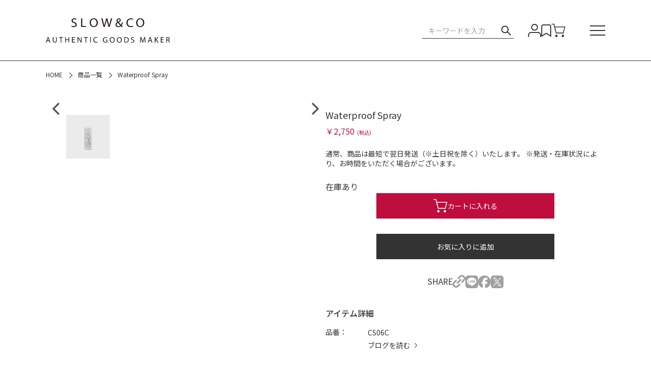

--- FILE ---
content_type: text/html; charset=UTF-8
request_url: https://store.slow-web.com/products/detail/72
body_size: 11663
content:
<!doctype html>
<html lang="ja">
<head prefix="og: https://ogp.me/ns# fb: https://ogp.me/ns/fb# product: https://ogp.me/ns/product#">
    <meta charset="utf-8">
    <meta name="viewport" content="width=device-width, initial-scale=1, shrink-to-fit=no">
    <meta name="eccube-csrf-token" content="ef26648bc7.6ViZu4CzVuH63a2dmhbq0RVSHbwCZZ5ctJi5HIj30m8.tmrqiNnQFb64s-7pokKQvy0IL45kD6gohcvsRu6csCePNun509tukJ20wg">
                    <title>Waterproof Spray｜SLOW – スロウ 公式ECサイト | 革製のバッグ、財布 等の製造販売</title>
                                    <meta property="og:title" content="Waterproof Spray" />
    <meta property="og:image" content="https://store.slow-web.com/html/upload/save_image/0831131847_66d299a740d63.jpg" />
    <meta property="product:price:amount" content="2750"/>
    <meta property="product:price:currency" content="JPY"/>
    <meta property="product:product_link" content="https://store.slow-web.com/products/detail/72"/>
    <meta property="product:retailer_title" content="SLOW"/>
    
<meta property="og:type" content="og:product"/>
<meta property="og:site_name" content="SLOW"/>
    <meta name="description" content="ホホバオイルの配合された、革に優しい防水スプレー。霧状に細かく工夫された噴射口で全体を万遍なく、急な雨や外からの汚れから守ってくれます。 メンテナンスの仕上げや、お出かけ前にサッと気軽にご使用頂けます。 パッケージはSLOWオリジナルデザインです。">
    <meta property="og:description" content="ホホバオイルの配合された、革に優しい防水スプレー。霧状に細かく工夫された噴射口で全体を万遍なく、急な雨や外からの汚れから守ってくれます。 メンテナンスの仕上げや、お出かけ前にサッと気軽にご使用頂けます。 パッケージはSLOWオリジナルデザインです。"/>
                <meta property="og:url" content="https://store.slow-web.com/products/detail/72"/>
    <link rel="canonical" href="https://store.slow-web.com/products/detail/72" />
    
                    <meta name="keywords" content="デフォルトのキーワード表示内容">
            <link rel="icon" href="/html/user_data/assets/img/common/favicon.ico">
    <link rel="stylesheet" href="https://use.fontawesome.com/releases/v5.3.1/css/all.css" integrity="sha384-mzrmE5qonljUremFsqc01SB46JvROS7bZs3IO2EmfFsd15uHvIt+Y8vEf7N7fWAU" crossorigin="anonymous">
    <link rel="stylesheet" href="/html/template/default/assets/css/style.css">
    <link rel="stylesheet" href="/html/template/default/assets/css/slow.css?250304">
        <link rel="preconnect" href="https://fonts.googleapis.com">
    <link rel="preconnect" href="https://fonts.gstatic.com" crossorigin>
    <link href="https://fonts.googleapis.com/css2?family=Jost:ital,wght@0,100..900;1,100..900&family=Noto+Sans+JP:wght@100..900&display=swap" rel="stylesheet">
        <link href="/html/template/default/vendor/swiper/swiper-bundle.min.css" rel="stylesheet">
    <link href="/html/template/default/assets/css/products/detail.css" rel="stylesheet">
    <script src="/html/template/default/vendor/jquery/jquery.min.js"></script>
    <script>
        $(function() {
            $.ajaxSetup({
                'headers': {
                    'ECCUBE-CSRF-TOKEN': $('meta[name="eccube-csrf-token"]').attr('content')
                }
            });
        });
    </script>
                              <script async src="https://www.googletagmanager.com/gtag/js?id=G-JTY1F8MWY2"></script>
  <script type="text/javascript" id="uagaeec_tag">
    window.dataLayer = window.dataLayer || [];
    function gtag(){dataLayer.push(arguments);}
    gtag('js', new Date());

        gtag('config', 'G-JTY1F8MWY2', {
      "name": "plg_uagaeec",
                  "cookie_domain": "auto"
    });
                gtag('event', 'view_item', {
    "items": [
        {
  "item_id": "72",
  "item_name": "Waterproof Spray",
  "currency": "JPY",
  "price": "2750",
      "item_category": "カテゴリ/メンテナンス",
            "list_name": "Direct Access",
    "list_position": 1
  }    ]
  });
          </script>

    </head>
<body id="page_product_detail" class="product_page">


<div class="layout">
                                <!-- ▼ヘッダー(商品検索・ログインナビ・カート) -->
            <header class="header" id="js-header">
    <div class="header-container">
        <div class="header__logo">
            <a href="https://store.slow-web.com/"><img src="/html/template/default/assets/images/logos/logo.svg" width="244" height="48" alt="SLOW &amp; CO AUTHENTIC GOODS MAKER"></a>
        </div>

        <div class="header__nav">
            <div class="header__nav__search">
                <button class="header__nav__search__trigger" id="js-header-search-trigger" type="button">
                    <img src="/html/template/default/assets/images/icons/icon-black-search.svg" width="20" height="20" alt="検索">
                </button>
                <div class="header__nav__search__field" id="js-header-search-field">
                    
<form method="get" action="/products/list">
        <input type="search" name="name" maxlength="50" class="" placeholder="キーワードを入力" />
    <button type="submit">
        <img src="/html/template/default/assets/images/icons/icon-black-search.svg" width="20" height="20" alt="検索">
    </button>
</form>

                </div>
            </div>
            <div class="header__nav__menu">

                                    <div class="header__nav__menu__item header__nav__menu__item--login">
                        <a class="header__nav__menu__item__link" href="https://store.slow-web.com/mypage/login"><img src="/html/template/default/assets/images/icons/icon-black-user.svg" width="26" height="26" alt="ログイン"></a>
                    </div>
                
                                    <div class="header__nav__menu__item header__nav__menu__item--fav">
                        <a class="header__nav__menu__item__link" href="https://store.slow-web.com/mypage/favorite"><img src="/html/template/default/assets/images/icons/icon-black-bookmark.svg" width="20" height="26" alt="お気に入り"></a>
                    </div>
                

                <div class="header__nav__menu__item">
                    <div class="ec-headerRole__cart">
                        
<a class="header__nav__menu__item__cart" href="https://store.slow-web.com/cart">
    </a>


                    </div>
                </div>
            </div>
        </div>

        <button class="header__burger" id="js-burger" type="button" tabindex="0" aria-label="メニュー"><span class="header__burger__box"><span class="header__burger__box__line"></span></span></button>
    </div>
</header>

<nav class="gnav" id="js-gnav">
    <div class="gnav-container">
        <div class="gnav__menu">
            <div class="gnav__menu__item">
                <a href="https://store.slow-web.com/guide">ご利用ガイド</a>
            </div>
            <div class="gnav__menu__item">
                <a href="https://store.slow-web.com/help/about">SHOP LIST</a>
            </div>
            <div class="gnav__menu__item">
                <a href="https://store.slow-web.com/news">NEWS</a>
            </div>
            <div class="gnav__menu__item">
                <a href="https://store.slow-web.com/blog">COLUMN</a>
            </div>
        </div>
        <div class="gnav__menu">
            <div class="gnav__menu__item">
                <a href="/products/list">全ての商品を表示</a>
            </div>
        </div>
        <div class="gnav__product">

                                                                            <div class="gnav__product__item">
                        <div class="gnav__product__item__title">カテゴリ</div>
                        <div class="gnav__product__item__list">
                            <ul>
                                                                                                    <li>
                                        <a href="/products/list?category_id=104">BAG</a>
                                    </li>
                                                                                                                                    <li>
                                        <a href="/products/list?category_id=105">WALLET</a>
                                    </li>
                                                                                                                                    <li>
                                        <a href="/products/list?category_id=106">GOODS</a>
                                    </li>
                                                                                                                                    <li>
                                        <a href="/products/list?category_id=107">FASHION</a>
                                    </li>
                                                                                                                                    <li>
                                        <a href="/products/list?category_id=108">BUSINESS</a>
                                    </li>
                                                                                                                                    <li>
                                        <a href="/products/list?category_id=141">メンテナンス</a>
                                    </li>
                                                                                            </ul>
                        </div>
                    </div>
                                            
                                                                            <div class="gnav__product__item">
                        <div class="gnav__product__item__title">素材</div>
                        <div class="gnav__product__item__list">
                            <ul>
                                                                                                    <li>
                                        <a href="/products/list?category_id=109">LEATHER</a>
                                    </li>
                                                                                                                                    <li>
                                        <a href="/products/list?category_id=110">COTTON</a>
                                    </li>
                                                                                                                                    <li>
                                        <a href="/products/list?category_id=111">NYLON</a>
                                    </li>
                                                                                                                                    <li>
                                        <a href="/products/list?category_id=144">OTHER</a>
                                    </li>
                                                                                            </ul>
                        </div>
                    </div>
                                            
                                                                            <div class="gnav__product__item">
                        <div class="gnav__product__item__title">特集</div>
                        <div class="gnav__product__item__list">
                            <ul>
                                                                                                    <li>
                                        <a href="/products/list?category_id=112">PICK UP</a>
                                    </li>
                                                                                                                                    <li>
                                        <a href="/products/list?category_id=115">GIFT</a>
                                    </li>
                                                                                                                                                                                                                            </ul>
                        </div>
                    </div>
                                            
                                                                            <div class="gnav__product__item">
                        <div class="gnav__product__item__title">コレクション</div>
                        <div class="gnav__product__item__list">
                            <ul class="_grid">
                                                                                                    <li>
                                        <a href="/products/list?category_id=116">FINO</a>
                                    </li>
                                                                                                                                    <li>
                                        <a href="/products/list?category_id=145">DEER</a>
                                    </li>
                                                                                                                                    <li>
                                        <a href="/products/list?category_id=117">SHRINK</a>
                                    </li>
                                                                                                                                    <li>
                                        <a href="/products/list?category_id=118">CB</a>
                                    </li>
                                                                                                                                    <li>
                                        <a href="/products/list?category_id=119">BONO</a>
                                    </li>
                                                                                                                                    <li>
                                        <a href="/products/list?category_id=120">TRUCK</a>
                                    </li>
                                                                                                                                    <li>
                                        <a href="/products/list?category_id=142">CRUISER</a>
                                    </li>
                                                                                                                                    <li>
                                        <a href="/products/list?category_id=127">NYLON</a>
                                    </li>
                                                                                                                                    <li>
                                        <a href="/products/list?category_id=121">CROCODILE</a>
                                    </li>
                                                                                                                                    <li>
                                        <a href="/products/list?category_id=122">CORDOVAN</a>
                                    </li>
                                                                                                                                    <li>
                                        <a href="/products/list?category_id=123">BRIDLE</a>
                                    </li>
                                                                                                                                    <li>
                                        <a href="/products/list?category_id=124">HERBIE</a>
                                    </li>
                                                                                                                                    <li>
                                        <a href="/products/list?category_id=125">PUEBLO</a>
                                    </li>
                                                                                                                                    <li>
                                        <a href="/products/list?category_id=126">KUDU</a>
                                    </li>
                                                                                                                                    <li>
                                        <a href="/products/list?category_id=143">OTHER</a>
                                    </li>
                                                                                            </ul>
                        </div>
                    </div>
                                            
                        
        </div>
    </div>
</nav>

<nav class="mbnav" id="js-mbnav">
    <button class="mbnav__close" id="js-mbnav-close" type="button">
        <img src="/html/template/default/assets/images/commons/com-mbnav-icon-close.svg" width="40" height="40" alt="閉じる">
    </button>
    <div class="mbnav-container">
        <div class="mbnav-container-inner">
            <div class="mbnav__logo">
                <a href="https://store.slow-web.com/"><img src="/html/template/default/assets/images/logos/logo.svg" width="244" height="48" alt="SLOW &amp; CO AUTHENTIC GOODS MAKER"></a>
            </div>

            <div class="mbnav__submenu">

                                    <div class="mbnav__submenu__item mbnav__submenu__item--login">
                        <a class="mbnav__submenu__item__link" href="https://store.slow-web.com/mypage/login">ログイン</a>
                    </div>
                    <div class="mbnav__submenu__item mbnav__submenu__item--user">
                        <a class="mbnav__submenu__item__link" href="https://store.slow-web.com/entry">新規会員登録</a>
                    </div>
                
                                    <div class="mbnav__submenu__item mbnav__submenu__item--fav">
                        <a class="mbnav__submenu__item__link" href="https://store.slow-web.com/mypage/favorite">お気に入り</a>
                    </div>
                            </div>


            <div class="mbnav__menu" id="js-mbnav-menu">
                <div class="mbnav__menu__item">
                    <button class="mbnav__menu__item__trigger" type="button">商品一覧</button>
                    <div class="mbnav__menu__item__sub">
                        <ul>
                            <li>
                                <a href="/products/list">すべての商品をみる</a>
                            </li>

                                                                                        <li>
                                                                                                                <button type="button"><span>カテゴリ</span></button>
                                        <ul>
                                                                                                                                        <li>
                                                                                                                                                                <button type="button">BAG</button>
                                                        <ul>
                                                            <li>
                                                                <a href="/products/list?category_id=104">全ての商品</a>
                                                            </li>
                                                                                                                                                                                                <li>
                                                                        <a href="/products/list?category_id=128">トートバッグ</a>
                                                                    </li>
                                                                                                                                                                                                                                                                <li>
                                                                        <a href="/products/list?category_id=129">ショルダーバッグ</a>
                                                                    </li>
                                                                                                                                                                                                                                                                <li>
                                                                        <a href="/products/list?category_id=130">2WAYバッグ</a>
                                                                    </li>
                                                                                                                                                                                                                                                                <li>
                                                                        <a href="/products/list?category_id=131">リュックサック</a>
                                                                    </li>
                                                                                                                                                                                    </ul>
                                                                                                    </li>
                                                                                                                                                                                    <li>
                                                                                                                                                                <button type="button">WALLET</button>
                                                        <ul>
                                                            <li>
                                                                <a href="/products/list?category_id=105">全ての商品</a>
                                                            </li>
                                                                                                                                                                                                <li>
                                                                        <a href="/products/list?category_id=132">長財布</a>
                                                                    </li>
                                                                                                                                                                                                                                                                <li>
                                                                        <a href="/products/list?category_id=133">二つ折り財布</a>
                                                                    </li>
                                                                                                                                                                                                                                                                <li>
                                                                        <a href="/products/list?category_id=134">マネークリップ</a>
                                                                    </li>
                                                                                                                                                                                                                                                                <li>
                                                                        <a href="/products/list?category_id=135">ミニ財布</a>
                                                                    </li>
                                                                                                                                                                                    </ul>
                                                                                                    </li>
                                                                                                                                                                                    <li>
                                                                                                                                                                <button type="button">GOODS</button>
                                                        <ul>
                                                            <li>
                                                                <a href="/products/list?category_id=106">全ての商品</a>
                                                            </li>
                                                                                                                                                                                                <li>
                                                                        <a href="/products/list?category_id=136">カードケース</a>
                                                                    </li>
                                                                                                                                                                                                                                                                <li>
                                                                        <a href="/products/list?category_id=137">コインケース</a>
                                                                    </li>
                                                                                                                                                                                                                                                                <li>
                                                                        <a href="/products/list?category_id=138">キーケース</a>
                                                                    </li>
                                                                                                                                                                                                                                                                <li>
                                                                        <a href="/products/list?category_id=139">ベルト</a>
                                                                    </li>
                                                                                                                                                                                                                                                                <li>
                                                                        <a href="/products/list?category_id=140">ポーチ</a>
                                                                    </li>
                                                                                                                                                                                    </ul>
                                                                                                    </li>
                                                                                                                                                                                    <li>
                                                                                                                                                                <a href="/products/list?category_id=107">FASHION</a>
                                                                                                    </li>
                                                                                                                                                                                    <li>
                                                                                                                                                                <a href="/products/list?category_id=108">BUSINESS</a>
                                                                                                    </li>
                                                                                                                                                                                    <li>
                                                                                                                                                                <a href="/products/list?category_id=141">メンテナンス</a>
                                                                                                    </li>
                                                                                                                                </ul>
                                                                                                        </li>
                            
                                                                                        <li>
                                                                                                                <button type="button"><span>素材</span></button>
                                        <ul>
                                                                                                                                        <li>
                                                                                                                                                                <a href="/products/list?category_id=109">LEATHER</a>
                                                                                                    </li>
                                                                                                                                                                                    <li>
                                                                                                                                                                <a href="/products/list?category_id=110">COTTON</a>
                                                                                                    </li>
                                                                                                                                                                                    <li>
                                                                                                                                                                <a href="/products/list?category_id=111">NYLON</a>
                                                                                                    </li>
                                                                                                                                                                                    <li>
                                                                                                                                                                <a href="/products/list?category_id=144">OTHER</a>
                                                                                                    </li>
                                                                                                                                </ul>
                                                                                                        </li>
                            
                                                                                        <li>
                                                                                                                <button type="button"><span>特集</span></button>
                                        <ul>
                                                                                                                                        <li>
                                                    <a href="/products/list?category_id=112">PICK UP</a>
                                                </li>
                                                                                                                                                                                    <li>
                                                    <a href="/products/list?category_id=115">GIFT</a>
                                                </li>
                                                                                                                                                                                                                                                                                                                </ul>
                                                                                                        </li>
                            
                                                                                        <li>
                                                                                                                <button type="button"><span>コレクション</span></button>
                                        <ul>
                                                                                                                                        <li>
                                                    <a href="/products/list?category_id=116">FINO</a>
                                                </li>
                                                                                                                                                                                    <li>
                                                    <a href="/products/list?category_id=145">DEER</a>
                                                </li>
                                                                                                                                                                                    <li>
                                                    <a href="/products/list?category_id=117">SHRINK</a>
                                                </li>
                                                                                                                                                                                    <li>
                                                    <a href="/products/list?category_id=118">CB</a>
                                                </li>
                                                                                                                                                                                    <li>
                                                    <a href="/products/list?category_id=119">BONO</a>
                                                </li>
                                                                                                                                                                                    <li>
                                                    <a href="/products/list?category_id=120">TRUCK</a>
                                                </li>
                                                                                                                                                                                    <li>
                                                    <a href="/products/list?category_id=142">CRUISER</a>
                                                </li>
                                                                                                                                                                                    <li>
                                                    <a href="/products/list?category_id=127">NYLON</a>
                                                </li>
                                                                                                                                                                                    <li>
                                                    <a href="/products/list?category_id=121">CROCODILE</a>
                                                </li>
                                                                                                                                                                                    <li>
                                                    <a href="/products/list?category_id=122">CORDOVAN</a>
                                                </li>
                                                                                                                                                                                    <li>
                                                    <a href="/products/list?category_id=123">BRIDLE</a>
                                                </li>
                                                                                                                                                                                    <li>
                                                    <a href="/products/list?category_id=124">HERBIE</a>
                                                </li>
                                                                                                                                                                                    <li>
                                                    <a href="/products/list?category_id=125">PUEBLO</a>
                                                </li>
                                                                                                                                                                                    <li>
                                                    <a href="/products/list?category_id=126">KUDU</a>
                                                </li>
                                                                                                                                                                                    <li>
                                                    <a href="/products/list?category_id=143">OTHER</a>
                                                </li>
                                                                                                                                </ul>
                                                                                                        </li>
                            
                        </ul>
                    </div>
                </div>
                <div class="mbnav__menu__item">
                    <a href="https://store.slow-web.com/guide">ご利用ガイド</a>
                </div>
                <div class="mbnav__menu__item">
                    <a href="https://store.slow-web.com/guide#repair">修理について</a>
                </div>
                <div class="mbnav__menu__item">
                    <a href="https://store.slow-web.com/help/about#shop">SHOP LIST</a>
                </div>
                <div class="mbnav__menu__item">
                    <a href="https://store.slow-web.com/user_data/news">NEWS</a>
                </div>
                <div class="mbnav__menu__item">
                    <a href="https://store.slow-web.com/user_data/blog">COLUMN</a>
                </div>
            </div>
        </div>
    </div>
</nav>
<div class="mbnav-overlay" id="js-mbnav-overlay"></div>
        <!-- ▲ヘッダー(商品検索・ログインナビ・カート) -->

            
                                <!-- ▼パンくずリスト -->
            <ul class="com-breadcrumb" itemscope itemtype="https://schema.org/BreadcrumbList">
    <li itemprop="itemListElement" itemscope itemtype="https://schema.org/ListItem">
            <a href="https://store.slow-web.com/" itemprop="item"><span itemprop="name">HOME</span></a>
        <meta itemprop="position" content="1">
</li>
    
                <li itemprop="itemListElement" itemscope itemtype="https://schema.org/ListItem">
            <a href="https://store.slow-web.com/products/list" itemprop="item"><span itemprop="name">商品一覧</span></a>
        <meta itemprop="position" content="2">
</li>
                <li itemprop="itemListElement" itemscope itemtype="https://schema.org/ListItem">
            <span itemprop="name">Waterproof Spray</span>
        <meta itemprop="position" content="3">
</li>
        </ul>

        <!-- ▲パンくずリスト -->

            
                    
        
        <main class="main">
                        
                        
    <div class="product">
        <div class="product-container">
            <div class="product__detail">
                <div class="product__detail__gallery">
                    <div class="product__detail__gallery__slider" id="js-gallery-slider">
                        <div class="swiper">
                            <div class="swiper-wrapper">
                                                                    <div class="swiper-slide"><div class="product__detail__gallery__slider__item"><img src="/html/upload/save_image/0831131847_66d299a740d63.jpg" alt="Waterproof Spray"></div></div>
                                                            </div>
                        </div>
                        <div class="product__detail__gallery__slider__prev"></div>
                        <div class="product__detail__gallery__slider__next"></div>
                    </div>

                    <div class="product__detail__gallery__nav" id="js-gallery-slider-nav"></div>

                                    </div>

                <div class="product__detail__main">
                                        <h1 class="product__detail__main__title">Waterproof Spray</h1>

                    <div class="product__detail__main__price">

                                                                                                    
                                                <div class="product__detail__main__price__sale">
                                                            <div class="product__detail__main__price__sale__content">
                                    <span>￥2,750</span><span class="_tax">(税込)</span>
                                </div>
                                                    </div>
                    </div>

                                        <div class="product__detail__main__content">
                        通常、商品は最短で翌日発送（※土日祝を除く）いたします。
※発送・在庫状況により、お時間をいただく場合がございます。
                    </div>
                    
                    <form action="https://store.slow-web.com/products/add_cart/72" method="post" id="form1" name="form1">
                        <div class="product__detail__main__actions">
                                                                                                                                        <span>在庫あり</span>
                                                                        <div class="product__detail__main__actions__cart">
                                        <button type="submit" class="add-cart">
                                            カートに入れる
                                        </button>
                                    </div>
                                    <input type="hidden" id="quantity" name="quantity" required="required" min="1" maxlength="9" value="1" />
                                                            
                        </div>

                        <input type="hidden" id="product_id" name="product_id" value="72" /><input type="hidden" id="ProductClass" name="ProductClass" value="82" /><input type="hidden" id="_token" name="_token" value="0a646fc63d33894c7.sAJfInAiabLAdV-P0Rk8OOXxFdEwYovC_jwzRT9B3uI.9HE3SEYVH-GSQyvstkFdf4KBeOgAEPGTh31EAHc3qJbHRyhlAhQBi_YmFg" />
                    </form>

                    <div class="ec-modal" id="modal-addcart">
                        <div class="ec-modal-overlay">
                            <div class="ec-modal-wrap">
                                <span class="ec-modal-close"><span class="ec-icon"><img src="/html/template/default/assets/icon/cross-dark.svg" alt=""/></span></span>
                                <div id="ec-modal-header" class="text-center">カートに追加しました。</div>
                                <div class="ec-modal-box">
                                    <div class="ec-modal-box-inner">
                                        <div class="ec-modal-box__item">
                                            <span class="ec-blockBtn">お買い物を続ける</span>
                                        </div>
                                        <div class="ec-modal-box__item">
                                            <a href="https://store.slow-web.com/cart" class="ec-blockBtn--action">カートへ進む</a>
                                        </div>
                                    </div>
                                </div>
                            </div>
                        </div>
                    </div>

                    <div class="ec-modal" id="modal-restock">
                        <div class="ec-modal-overlay">
                            <div class="ec-modal-wrap">
                                <span class="ec-modal-close"><span class="ec-icon"><img src="/html/template/default/assets/icon/cross-dark.svg" alt=""/></span></span>
                                <div id="ec-modal-header" class="text-center">再入荷お知らせ登録</div>
                                <div class="ec-modal-box">
                                    <div class="ec-modal-box-inner">
                                        <div class="ec-modal-box__item">
                                            ログインしますと再入荷のお知らせメールを受信できます。<br>
                                            <a href="https://store.slow-web.com/mypage/login">⇨こちらからログイン</a>
                                        </div>
                                        <div class="ec-modal-box__item">
                                            会員登録がお済でない方は会員登録をお願いいたします。<br>
                                            <a href="https://store.slow-web.com/entry">⇨こちらから会員登録</a>
                                        </div>
                                    </div>
                                </div>
                            </div>
                        </div>
                    </div>

                                            <form action="https://store.slow-web.com/products/add_favorite/72" method="post">
                            <div class="product__detail__main__fav">
                                                                    <button type="submit" id="favorite">お気に入りに追加</button>
                                                            </div>
                        </form>
                    

                                                                                    
                    
                                                                

                    <div class="product__detail__main__share">
                        <div class="product__detail__main__share__title">SHARE</div>
                        <div class="product__detail__main__share__list">
                            <div class="product__detail__main__share__list__item">
                                <button onclick="copyUrl(this);" data-tooltip="コピーしました"><img src="/html/template/default/assets/images/icons/icon-gray-link.svg" width="25" height="25" alt="LINK"></button>
                            </div>
                            <div class="product__detail__main__share__list__item">
                                <a href="https://line.me/R/share?text=Waterproof%20Spray%EF%BD%9CSLOW%20%E2%80%93%20%E3%82%B9%E3%83%AD%E3%82%A6%20%E5%85%AC%E5%BC%8FEC%E3%82%B5%E3%82%A4%E3%83%88%20%7C%20%E9%9D%A9%E8%A3%BD%E3%81%AE%E3%83%90%E3%83%83%E3%82%B0%E3%80%81%E8%B2%A1%E5%B8%83%20%E7%AD%89%E3%81%AE%E8%A3%BD%E9%80%A0%E8%B2%A9%E5%A3%B2%0d%0ahttps%3A%2F%2Fstore.slow-web.com%2Fproducts%2Fdetail%2F72" rel="nofollow noopener noreferrer" target="_blank"><img src="/html/template/default/assets/images/icons/icon-gray-line.svg" width="25" height="25" alt="Line"></a>
                            </div>
                            <div class="product__detail__main__share__list__item">
                                <a href="https://www.facebook.com/sharer/sharer.php?u=https%3A%2F%2Fstore.slow-web.com%2Fproducts%2Fdetail%2F72"><img src="/html/template/default/assets/images/icons/icon-gray-facebook.svg" width="25" height="25" alt="Facebook"></a>
                            </div>
                            <div class="product__detail__main__share__list__item">
                                <a href="https://x.com/intent/tweet?text=Waterproof%20Spray%EF%BD%9CSLOW%20%E2%80%93%20%E3%82%B9%E3%83%AD%E3%82%A6%20%E5%85%AC%E5%BC%8FEC%E3%82%B5%E3%82%A4%E3%83%88%20%7C%20%E9%9D%A9%E8%A3%BD%E3%81%AE%E3%83%90%E3%83%83%E3%82%B0%E3%80%81%E8%B2%A1%E5%B8%83%20%E7%AD%89%E3%81%AE%E8%A3%BD%E9%80%A0%E8%B2%A9%E5%A3%B2&url=https%3A%2F%2Fstore.slow-web.com%2Fproducts%2Fdetail%2F72"><img src="/html/template/default/assets/images/icons/icon-gray-x.svg" width="25" height="25" alt="X"></a>
                            </div>
                        </div>
                    </div>

                                            <div class="product__detail__main__spec">
                            <div class="product__detail__main__spec__title">アイテム詳細</div>
                            <div class="product__detail__main__spec__contents">
                                <dl>
                                    <dt>品番：</dt>
              <dd>CS06C</dd>

<dd><a href="https://www.slow-web.com/2024/08/07/lether-after-care/" target=”_blank” style="text-decoration:none;">ブログを読む</a></dd>
                                </dl>
                            </div>
                        </div>
                    
                                                                <div class="product__detail__main__category">
                            <div class="product__detail__main__category__title">関連カテゴリ</div>
                            <div class="product__detail__main__category__list">
                                                                                                                                                                                <ul>
                                                                                                                                                                                            <li>
                                                        <a href="https://store.slow-web.com/products/list?category_id=100">カテゴリ</a>
                                                    </li>
                                                                                                                                                                                                <li>
                                                        <a href="https://store.slow-web.com/products/list?category_id=141">メンテナンス</a>
                                                    </li>
                                                                                                                                    </ul>
                                                                                                </div>
                        </div>
                    
                </div>
            </div>


                            <div class="product__freearea">
                    <div class="product__freearea__title">アイテム説明</div>
                    <div class="product__freearea__content">
                         <p>ホホバオイルの配合された、革に優しい防水スプレー。霧状に細かく工夫された噴射口で全体を万遍なく、急な雨や外からの汚れから守ってくれます。 メンテナンスの仕上げや、お出かけ前にサッと気軽にご使用頂けます。 パッケージはSLOWオリジナルデザインです。</p>
                    </div>
                </div>
            

            

                            <div class="product__other">
                    <div class="product__other__title">関連アイテム</div>
                    <div class="product__other__slider" id="js-other-slider">
                        <div class="swiper">
                            <div class="swiper-wrapper">

                                                                                                                                <div class="swiper-slide">
                                        <div class="product__other__slider__item">
                                            <a class="product__other__slider__item__link" href="https://store.slow-web.com/products/detail/43">
                                                <div class="product__other__slider__item__link__fig">
                                                    <img src="/html/upload/save_image/0901154045_631053ed11fdf.png" alt="maintenance kit">
                                                </div>
                                                <div class="product__other__slider__item__link__title">maintenance kit</div>
                                                <div class="product__other__slider__item__link__price">
                                                                                                            ￥6,050
                                                                                                    </div>
                                            </a>
                                        </div>
                                    </div>
                                                                                                                                                                <div class="swiper-slide">
                                        <div class="product__other__slider__item">
                                            <a class="product__other__slider__item__link" href="https://store.slow-web.com/products/detail/36">
                                                <div class="product__other__slider__item__link__fig">
                                                    <img src="/html/upload/save_image/0201184504_6017cda04810e.png" alt="maintenance brush">
                                                </div>
                                                <div class="product__other__slider__item__link__title">maintenance brush</div>
                                                <div class="product__other__slider__item__link__price">
                                                                                                            ￥2,750
                                                                                                    </div>
                                            </a>
                                        </div>
                                    </div>
                                                                                                                                                                <div class="swiper-slide">
                                        <div class="product__other__slider__item">
                                            <a class="product__other__slider__item__link" href="https://store.slow-web.com/products/detail/6">
                                                <div class="product__other__slider__item__link__fig">
                                                    <img src="/html/upload/save_image/0117165650_61e521426e9ff.jpg" alt="Bono - Tote Bag - Width Type">
                                                </div>
                                                <div class="product__other__slider__item__link__title">Bono - Tote Bag - Width Type</div>
                                                <div class="product__other__slider__item__link__price">
                                                                                                                                                                        ￥63,800
                                                                                                                                                            </div>
                                            </a>
                                        </div>
                                    </div>
                                                                                                                                                                <div class="swiper-slide">
                                        <div class="product__other__slider__item">
                                            <a class="product__other__slider__item__link" href="https://store.slow-web.com/products/detail/447">
                                                <div class="product__other__slider__item__link__fig">
                                                    <img src="/html/upload/save_image/0805220142_62ed14b60e1bd.jpg" alt="Fino - Cartridge Shoulder Bag - L">
                                                </div>
                                                <div class="product__other__slider__item__link__title">Fino - Cartridge Shoulder Bag - L</div>
                                                <div class="product__other__slider__item__link__price">
                                                                                                                                                                        ￥44,000
                                                                                                                                                            </div>
                                            </a>
                                        </div>
                                    </div>
                                                                                                                                                                                                                                                            <div class="swiper-slide">
                                        <div class="product__other__slider__item">
                                            <a class="product__other__slider__item__link" href="https://store.slow-web.com/products/detail/580">
                                                <div class="product__other__slider__item__link__fig">
                                                    <img src="/html/upload/save_image/1026182310_653a2ffe88e77.jpg" alt="tyrolean shoes">
                                                </div>
                                                <div class="product__other__slider__item__link__title">tyrolean shoes</div>
                                                <div class="product__other__slider__item__link__price">
                                                                                                                                                                        ￥42,900
                                                                                                                                                            </div>
                                            </a>
                                        </div>
                                    </div>
                                                            
                            </div>
                        </div>
                        <div class="swiper-button-prev"></div>
                        <div class="swiper-button-next"></div>
                    </div>
                </div>
            

            <div class="product__history">
                                

            </div>

        </div>
    </div>


                                </main>

                    
        
                                <!-- ▼フッター -->
            <!--footer.footer-->
<footer class="footer">
    <div class="footer-container">
        <div class="footer__menu">
            <div class="footer__menu__list">
                <div class="footer__menu__item">
                    <a href="https://store.slow-web.com/news">NEWS</a>
                </div>
                <div class="footer__menu__item">
                    <a href="https://store.slow-web.com/blog">COLUMN</a>
                </div>
                <div class="footer__menu__item">
                    <a href="https://store.slow-web.com/help/about">SHOP LIST</a>
                </div>
                <div class="footer__menu__item">
                    <a href="https://store.slow-web.com/contact">お問い合わせ</a>
                </div>
            </div>

            <div class="footer__menu__list">
                <div class="footer__menu__item">
                    <a href="https://store.slow-web.com/guide">ご利用ガイド</a>
                </div>
                <div class="footer__menu__item">
                    <a href="https://store.slow-web.com/guide#payment">お支払方法について</a>
                </div>
                <div class="footer__menu__item">
                    <a href="https://store.slow-web.com/guide#shipping">配送方法・送料について</a>
                </div>
                <div class="footer__menu__item">
                    <a href="https://store.slow-web.com/guide#return">返品・交換について</a>
                </div>
                <div class="footer__menu__item">
                    <a href="https://store.slow-web.com/guide#repair">修理について</a>
                </div>
            </div>

            <div class="footer__menu__list">
                <div class="footer__menu__item">
                    <a href="https://store.slow-web.com/help/tradelaw">特定商取引法</a>
                </div>
                <div class="footer__menu__item">
                    <a href="https://store.slow-web.com/help/privacy">個人情報の取り扱い</a>
                </div>
                <div class="footer__menu__item">
                    <a href="https://store.slow-web.com/help/about#company">会社概要</a>
                </div>
            </div>
        </div>

        <div class="footer__logo">
            <a href="https://store.slow-web.com/"><img src="/html/template/default/assets/images/logos/logo.svg" width="244" height="48" alt="SLOW &amp; CO AUTHENTIC GOODS MAKER"></a>
        </div>

        <div class="footer__links">
            <div class="footer__links__item">
                <a href="https://www.slow-web.com/" target="_blank" rel="noopener">公式サイト<img src="/html/template/default/assets/images/icons/icon-black-external-link.svg" width="14" height="14" alt="外部リンク"></a>
            </div>
        </div>

        <div class="footer__sns">
            <div class="footer__sns__item">
                <a href="https://liff.line.me/1645278921-kWRPP32q/?accountId=737jaell" target="_blank" rel="noopener"><img src="/html/template/default/assets/images/icons/icon-black-line.svg" width="25" height="25" alt="LINE"></a>
            </div>
            <div class="footer__sns__item">
                <a href="https://www.instagram.com/slow2008/" target="_blank" rel="noopener"><img src="/html/template/default/assets/images/icons/icon-black-instagram.svg" width="25" height="25" alt="Instagram"></a>
            </div>
            <div class="footer__sns__item">
                <a href="https://www.youtube.com/channel/UCnFNCPejtK8IJdvJrLrz9rw" target="_blank" rel="noopener"><img src="/html/template/default/assets/images/icons/icon-black-youtube.svg" width="30" height="21" alt="YouTube"></a>
            </div>
        </div>
    </div>
    <small class="footer__copyright">copyright (c) SLOW all rights reserved.</small>
</footer>
        <!-- ▲フッター -->

            </div><!-- ec-layoutRole -->

        <script>
var eccube_lang = {
    'common.delete_confirm': "削除してもよろしいですか?",
    'front.product.out_of_stock': "ただいま品切れ中です。",
};
</script>
<script src="/html/template/default/vendor/bootstrap/js/bootstrap.bundle.min.js"></script>
<script src="/html/template/default/assets/js/function.js"></script>
<script src="/html/template/default/assets/js/eccube.js"></script>

<!--common script-->
<script src="/html/template/default/vendor/smooth-scroll/smooth-scroll.polyfills.min.js"></script>
<script src="/html/template/default/assets/js/script.js"></script>

    <script src="/html/template/default/vendor/swiper/swiper-bundle.min.js"></script>
    <script src="/html/template/default/assets/js/products/detail.js"></script>
    <script src="/html/template/default/assets/js/history-slider.js"></script>

    <script>
        eccube.classCategories = {"__unselected":{"__unselected":{"name":"\u9078\u629e\u3057\u3066\u304f\u3060\u3055\u3044","product_class_id":""}},"__unselected2":{"#":{"classcategory_id2":"","name":"","stock_find":true,"price01":"","price02":"2,500","price01_inc_tax":"","price02_inc_tax":"2,750","price01_with_currency":"","price02_with_currency":"\uffe52,500","price01_inc_tax_with_currency":"","price02_inc_tax_with_currency":"\uffe52,750","product_class_id":"82","product_code":"CS06C","sale_type":"1"}}};

        // 規格2に選択肢を割り当てる。
        function fnSetClassCategories(form, classcat_id2_selected) {
            var $form = $(form);
            var product_id = $form.find('input[name=product_id]').val();
            var $sele1 = $form.find('select[name=classcategory_id1]');
            var $sele2 = $form.find('select[name=classcategory_id2]');
            eccube.setClassCategories($form, product_id, $sele1, $sele2, classcat_id2_selected);
        }

            </script>
    <script>
        $(function() {
            // bfcache無効化
            $(window).bind('pageshow', function(event) {
                if (event.originalEvent.persisted) {
                    location.reload(true);
                }
            });
        });
    </script>
    <script>
        $(function() {
            $('.add-cart').on('click', function(event) {
                var $form = $('#form1');
                var product_id = $form.find('input[name=product_id]').val();
                var classcategory_id1 = $(this).attr('data-classcategory-id1');
                var classcategory_id2 = $(this).attr('data-classcategory-id2');

                // 規格1フォームの必須チェック
                
                // 規格2フォームの必須チェック
                
                // 個数フォームのチェック
                if ($('#quantity').val() < 1) {
                    $('#quantity')[0].setCustomValidity('1以上で入力してください。');
                    return true;
                } else {
                    $('#quantity')[0].setCustomValidity('');
                }

                // 規格を展開する際にこの関数を呼ばないとうまくセットされない。
                
                event.preventDefault();
                $.ajax({
                    url: $form.attr('action'),
                    type: $form.attr('method'),
                    data: $form.serialize(),
                    dataType: 'json',
                    beforeSend: function(xhr, settings) {
                        // Buttonを無効にする
                        $('.add-cart').prop('disabled', true);
                    }
                }).done(function(data) {
                    // レスポンス内のメッセージをalertで表示
                    $.each(data.messages, function() {
                        $('#ec-modal-header').text(this);
                    });

                    $('#modal-addcart').show()

                    // カートブロックを更新する
                    $.ajax({
                        url: "https://store.slow-web.com/block/cart",
                        type: 'GET',
                        dataType: 'html'
                    }).done(function(html) {
                        $('.ec-headerRole__cart').html(html);
                    });
                }).fail(function(data) {
                    alert('カートへの追加に失敗しました。');
                }).always(function(data) {
                    // Buttonを有効にする
                    $('.add-cart').prop('disabled', false);
                });
            });
        });

        $('.restock-login').on('click', function(e) {
            $('#modal-restock').show();
        });

        $('.restock-add').on('click', function(e) {
            var $form = $('#form1');
            var product_id = $form.find('input[name=product_id]').val();

                        var product_class_id = $form.find('input[name=ProductClass]').val();

            event.preventDefault();
            $.ajax({
                dataType:"json",
                type: "POST",
                url: "https://store.slow-web.com/restock_mail/set",
                data: "pid=" + product_id + "&classid=" + product_class_id,
                success: function(msg){
                    if(msg.status == "OK"){
                        window.location.reload();
                    }
                }
            });
        });

        $('.ec-modal-wrap').on('click', function(e) {
            // モーダル内の処理は外側にバブリングさせない
            e.stopPropagation();
        });
        $('.ec-modal-overlay, .ec-modal, .ec-modal-close, .ec-modal .ec-blockBtn').on('click', function() {
            $('.ec-modal').hide()
        });
    </script>
    <script type="application/ld+json">
    {
        "@context": "https://schema.org/",
        "@type": "Product",
        "name": "Waterproof Spray",
        "image": [
                            "https://store.slow-web.com/html/upload/save_image/0831131847_66d299a740d63.jpg"
                    ],
        "description": "&lt;p&gt;ホホバオイルの配合された、革に優しい防水スプレー。霧状に細かく工夫された噴射口で全体を万遍なく、急な雨や外からの汚れから守ってくれます。 メンテナンスの仕上げや、お出かけ前にサッと気軽にご使用頂けます。 パッケージはSLOWオリジナルデザインです。&lt;/p&gt;",
                "sku": "CS06C",
                "offers": {
            "@type": "Offer",
            "url": "https://store.slow-web.com/products/detail/72",
            "priceCurrency": "JPY",
            "price": 2750,
            "availability": "InStock"
        }
    }
    </script>
        <!-- ▼タグ（body） -->
            <script id="gc-script" type="text/javascript" charset="utf-8" src="https://connect.gdxtag.com/34250420d63ab30801f242d94536a1bd6879dcb7b62913aba533e2c318c12e35/main.js" defer></script>
        <!-- ▲タグ（body） -->

                
    
</body>
</html>


--- FILE ---
content_type: text/css
request_url: https://store.slow-web.com/html/template/default/assets/css/slow.css?250304
body_size: 10249
content:
@charset "UTF-8";
/*! normalize.css v8.0.1 | MIT License | github.com/necolas/normalize.css */
html {
    line-height: 1.15;
    -webkit-text-size-adjust: 100%;
}

body {
    margin: 0;
}

main {
    display: block;
}

h1 {
    font-size: 2em;
    margin: 0.67em 0;
}

hr {
    box-sizing: content-box;
    height: 0;
    overflow: visible;
}

pre {
    font-family: monospace, monospace;
    font-size: 1em;
}

a {
    background-color: transparent;
}

abbr[title] {
    border-bottom: none;
    text-decoration: underline;
    -webkit-text-decoration: underline dotted;
    text-decoration: underline dotted;
}

b,
strong {
    font-weight: bolder;
}

code,
kbd,
samp {
    font-family: monospace, monospace;
    font-size: 1em;
}

small {
    font-size: 80%;
}

sub,
sup {
    font-size: 75%;
    line-height: 0;
    position: relative;
    vertical-align: baseline;
}

sub {
    bottom: -0.25em;
}

sup {
    top: -0.5em;
}

img {
    border-style: none;
}

button,
input,
optgroup,
select,
textarea {
    font-family: inherit;
    font-size: 100%;
    line-height: 1.15;
    margin: 0;
}

button,
input {
    overflow: visible;
}

button,
select {
    text-transform: none;
}

[type=button],
[type=reset],
[type=submit],
button {
    -webkit-appearance: button;
}

[type=button]::-moz-focus-inner,
[type=reset]::-moz-focus-inner,
[type=submit]::-moz-focus-inner,
button::-moz-focus-inner {
    border-style: none;
    padding: 0;
}

[type=button]:-moz-focusring,
[type=reset]:-moz-focusring,
[type=submit]:-moz-focusring,
button:-moz-focusring {
    outline: 1px dotted ButtonText;
}

fieldset {
    padding: 0.35em 0.75em 0.625em;
}

legend {
    box-sizing: border-box;
    color: inherit;
    display: table;
    max-width: 100%;
    padding: 0;
    white-space: normal;
}

progress {
    vertical-align: baseline;
}

textarea {
    overflow: auto;
}

[type=checkbox],
[type=radio] {
    box-sizing: border-box;
    padding: 0;
}

[type=number]::-webkit-inner-spin-button,
[type=number]::-webkit-outer-spin-button {
    height: auto;
}

[type=search] {
    -webkit-appearance: textfield;
    outline-offset: -2px;
}

[type=search]::-webkit-search-decoration {
    -webkit-appearance: none;
}

::-webkit-file-upload-button {
    -webkit-appearance: button;
    font: inherit;
}

details {
    display: block;
}

summary {
    display: list-item;
}

template {
    display: none;
}

[hidden] {
    display: none;
}

/* --------------------
 Styles
-------------------- */
:root {
    --fs10: 0.625rem;
    --fs11: 0.6875rem;
    --fs12: 0.75rem;
    --fs13: 0.8125rem;
    --fs14: 0.875rem;
    --fs15: 0.9375rem;
    --fs16: 1rem;
    --fs17: 1.0625rem;
    --fs18: 1.125rem;
    --fs19: 1.1875rem;
    --fs20: 1.25rem;
    --fs21: 1.3125rem;
    --fs22: 1.375rem;
    --fs23: 1.4375rem;
    --fs24: 1.5rem;
    --fs25: 1.5625rem;
    --fs26: 1.625rem;
    --fs27: 1.6875rem;
    --fs28: 1.75rem;
    --fs29: 1.8125rem;
    --fs30: 1.875rem;
    --fs31: 1.9375rem;
    --fs32: 2rem;
    --fs33: 2.0625rem;
    --fs34: 2.125rem;
    --fs35: 2.1875rem;
    --fs36: 2.25rem;
    --fs37: 2.3125rem;
    --fs38: 2.375rem;
    --fs39: 2.4375rem;
    --fs40: 2.5rem;
    --color-text: #333333;
    --header-height: 65px;
    --header-height-scroll: 65px;
}

@media (min-width: 768px) {
    :root {
        --header-height: 120px;
        --header-height-scroll: 100px;
    }
}

body {
    color: var(--color-text);
    font-family: "Noto Sans JP", -apple-system, BlinkMacSystemFont, "Hiragino Kaku Gothic ProN", YuGothic, "游ゴシック体", "Yu Gothic", "游ゴシック", Meiryo, sans-serif;
    font-size: var(--fs14);
    font-weight: 400;
    line-break: normal;
    line-height: 1.6;
    margin: 0;
    -webkit-text-size-adjust: 100%;
    -moz-text-size-adjust: 100%;
    text-size-adjust: 100%;
}

@media (min-width: 768px) {
    body {
        font-size: var(--fs16);
    }
}

* {
    box-sizing: border-box;
}

*:before, *:after {
    box-sizing: border-box;
}

img {
    height: auto;
    max-width: 100%;
    -webkit-user-drag: none;
    user-drag: none;
    -webkit-user-select: none;
    user-select: none;
    vertical-align: middle;
}

p {
    overflow-wrap: break-word;
}

header,
footer,
main,
nav,
section {
    display: block;
}

button {
    color: inherit;
    cursor: pointer;
}

address {
    font-style: normal;
}

[tabindex="-1"]:focus {
    outline: 0;
}

/* --------------------
 Utils
-------------------- */
@media (max-width: 767px) {
    .hidden-xs {
        display: none !important;
    }
}

@media (min-width: 768px) and (max-width: 991px) {
    .hidden-sm {
        display: none !important;
    }
}

@media (min-width: 992px) and (max-width: 1239px) {
    .hidden-md {
        display: none !important;
    }
}

@media (min-width: 1240px) {
    .hidden-lg {
        display: none !important;
    }
}
/* --------------------
 Layout
-------------------- */
.layout {
    padding: var(--header-height) 0 0;
}

.main {
    display: block;
    margin: 0 0 80px;
}

/* --------------------
 Commons
-------------------- */
.com-link {
    align-items: center;
    color: inherit;
    display: flex;
    flex-flow: row nowrap;
    font-size: var(--fs13);
    gap: 4px;
    justify-content: flex-start;
    line-height: 1.2;
    margin: 0;
    padding: 2px 9px 2px 0;
    position: relative;
    text-decoration: none;
    width: -webkit-fit-content;
    width: fit-content;
}

.com-link:before {
    background-color: var(--color-text);
    bottom: -1px;
    content: "";
    display: block;
    height: 1px;
    left: 0;
    margin: 0;
    position: absolute;
    right: 0;
    transform: scaleX(0);
    transform-origin: right center;
    transition: transform 0.35s cubic-bezier(0.645, 0.045, 0.355, 1) 0s;
    width: auto;
    z-index: 0;
}

.com-link:after {
    background-image: url(../images/commons/com-link-angle-right.svg);
    background-position: center;
    background-repeat: no-repeat;
    background-size: contain;
    bottom: 0;
    content: "";
    display: block;
    height: 11px;
    margin: auto;
    position: absolute;
    right: 0;
    top: 1px;
    transition: transform 0.35s cubic-bezier(0.645, 0.045, 0.355, 1) 0s;
    width: 5px;
}

.com-link:focus:before {
    transform: scaleX(100%);
    transform-origin: left center;
}

.com-link:focus:after {
    transform: translateX(3px);
}

@media (hover: hover) and (pointer: fine) {
    .com-link:hover:before {
        transform: scaleX(100%);
        transform-origin: left center;
    }

    .com-link:hover:after {
        transform: translateX(3px);
    }
}

.com-banner {
    margin: 0 0 80px;
}

.com-banner-container {
    margin: 0 auto;
    max-width: 1160px;
    padding: 0 20px;
    width: 100%;
}

@media (min-width: 768px) {
    .com-banner-container {
        padding: 0 30px;
    }
}

.com-banner__item {
    margin: 0 0 24px;
    text-align: center;
}

@media (min-width: 768px) {
    .com-banner__item {
        margin: 0 0 30px;
    }
}

.com-banner__item a {
    text-decoration: none;
    transition: opacity 0.35s cubic-bezier(0.645, 0.045, 0.355, 1) 0s;
}

.com-banner__item a:focus {
    opacity: 0.65;
}

@media (hover: hover) and (pointer: fine) {
    .com-banner__item a:hover {
        opacity: 0.65;
    }
}

.com-breadcrumb {
    align-items: flex-start;
    display: flex;
    flex-flow: row wrap;
    gap: 5px 0;
    justify-content: flex-start;
    list-style: none;
    margin: 0 auto 40px;
    max-width: 1160px;
    padding: 20px 20px;
    width: 100%;
}

@media (min-width: 768px) {
    .com-breadcrumb {
        padding: 20px 30px;
    }
}

.com-breadcrumb > li {
    font-size: var(--fs12);
    line-height: 1.2;
    margin: 0;
    padding: 0 30px 0 0;
    position: relative;
}

.com-breadcrumb > li:after {
    border-right: 1px solid var(--color-text);
    border-top: 1px solid var(--color-text);
    bottom: auto;
    content: "";
    display: block;
    height: 8px;
    margin: auto 0;
    position: absolute;
    right: 15px;
    top: 50%;
    transform: rotate(45deg) translateY(-50%);
    width: 8px;
}

.com-breadcrumb > li:last-child {
    padding-right: 0;
}

.com-breadcrumb > li:last-child:after {
    display: none;
}

.com-breadcrumb > li a, .com-breadcrumb > li span {
    color: inherit;
    display: block;
    font-size: inherit;
    line-height: 1.2;
    position: relative;
}

.com-breadcrumb > li a {
    text-decoration: none;
}

.com-breadcrumb > li a:before {
    background-color: var(--color-text);
    bottom: -1px;
    content: "";
    display: block;
    height: 1px;
    left: 0;
    margin: 0;
    position: absolute;
    right: 0;
    transform: scaleX(0);
    transform-origin: right center;
    transition: transform 0.35s cubic-bezier(0.645, 0.045, 0.355, 1) 0s;
    width: auto;
    z-index: 0;
}

.com-breadcrumb > li a:focus:before {
    transform: scaleX(1);
    transform-origin: left center;
}

@media (hover: hover) and (pointer: fine) {
    .com-breadcrumb > li a:hover:before {
        transform: scaleX(1);
        transform-origin: left center;
    }
}

.com-tag--1 {
    color: #bf0f3e;
}

.com-status--soldout {
    color: #00205b;
}

.com-pager {
    align-items: stretch;
    display: flex;
    flex-flow: row wrap;
    gap: 10px 6px;
    justify-content: center;
    list-style: none;
    margin: 0;
    padding: 0;
}

.com-pager__item__link, .com-pager__item__dots {
    align-items: center;
    background: none;
    border: none;
    border-radius: 0;
    color: inherit;
    display: flex;
    flex-flow: row nowrap;
    font-size: var(--fs14);
    font-weight: inherit;
    height: 30px;
    justify-content: center;
    letter-spacing: 0;
    line-height: 1.2;
    min-width: 30px;
    padding: 0 5px 0;
    position: relative;
    text-decoration: none;
}

@media (min-width: 768px) {
    .com-pager__item__link, .com-pager__item__dots {
        font-size: var(--fs16);
    }
}

.com-pager__item__link img, .com-pager__item__link span, .com-pager__item__dots img, .com-pager__item__dots span {
    vertical-align: middle;
}

.com-pager__item__link {
    transition: background-color 0.35s cubic-bezier(0.645, 0.045, 0.355, 1) 0s, border-color 0.35s cubic-bezier(0.645, 0.045, 0.355, 1) 0s, color 0.35s cubic-bezier(0.645, 0.045, 0.355, 1) 0s;
}

.com-pager__item__link:focus {
    background-color: #f3f3f3;
}

@media (hover: hover) and (pointer: fine) {
    .com-pager__item__link:hover {
        background-color: #f3f3f3;
    }
}

.com-pager__item__dots:before {
    background-color: var(--color-text);
    bottom: 8px;
    content: "";
    display: block;
    height: 2px;
    left: 0;
    margin: auto;
    -webkit-mask-image: url(../images/commons/com-pager-dots.svg);
    mask-image: url(../images/commons/com-pager-dots.svg);
    -webkit-mask-position: center;
    mask-position: center;
    -webkit-mask-repeat: no-repeat;
    mask-repeat: no-repeat;
    -webkit-mask-size: contain;
    mask-size: contain;
    position: absolute;
    right: 0;
    top: auto;
    transition: background-color 0.35s cubic-bezier(0.645, 0.045, 0.355, 1) 0s;
    width: 12px;
}

.com-pager__item__dots span {
    display: block;
    font-size: var(--fs10);
    overflow: hidden;
    visibility: hidden;
    width: var(--fs10);
}

.com-pager__item--active .com-pager__item__link, .com-pager__item--active .com-pager__item__dots {
    background-color: #f3f3f3;
    pointer-events: none;
}

.com-pager__item--first .com-pager__item__link:before {
    background-color: #ffffff;
    bottom: 0;
    content: "";
    display: block;
    height: 14px;
    left: 0;
    margin: auto;
    -webkit-mask-image: url(../images/commons/com-pager-first.svg);
    mask-image: url(../images/commons/com-pager-first.svg);
    -webkit-mask-position: center;
    mask-position: center;
    -webkit-mask-repeat: no-repeat;
    mask-repeat: no-repeat;
    -webkit-mask-size: contain;
    mask-size: contain;
    position: absolute;
    right: 0;
    top: 0;
    transition: background-color 0.35s cubic-bezier(0.645, 0.045, 0.355, 1) 0s;
    width: 14px;
}

.com-pager__item--prev .com-pager__item__link:before {
    background-color: #ffffff;
    bottom: 0;
    content: "";
    display: block;
    height: 14px;
    left: 0;
    margin: auto;
    -webkit-mask-image: url(../images/commons/com-pager-prev.svg);
    mask-image: url(../images/commons/com-pager-prev.svg);
    -webkit-mask-position: center;
    mask-position: center;
    -webkit-mask-repeat: no-repeat;
    mask-repeat: no-repeat;
    -webkit-mask-size: contain;
    mask-size: contain;
    position: absolute;
    right: 0;
    top: 0;
    transition: background-color 0.35s cubic-bezier(0.645, 0.045, 0.355, 1) 0s;
    width: 8px;
}

.com-pager__item--next .com-pager__item__link:before {
    background-color: #ffffff;
    bottom: 0;
    content: "";
    display: block;
    height: 14px;
    left: 0;
    margin: auto;
    -webkit-mask-image: url(../images/commons/com-pager-next.svg);
    mask-image: url(../images/commons/com-pager-next.svg);
    -webkit-mask-position: center;
    mask-position: center;
    -webkit-mask-repeat: no-repeat;
    mask-repeat: no-repeat;
    -webkit-mask-size: contain;
    mask-size: contain;
    position: absolute;
    right: 0;
    top: 0;
    transition: background-color 0.35s cubic-bezier(0.645, 0.045, 0.355, 1) 0s;
    width: 8px;
}

.com-pager__item--last .com-pager__item__link:before {
    background-color: #ffffff;
    bottom: 0;
    content: "";
    display: block;
    height: 14px;
    left: 0;
    margin: auto;
    -webkit-mask-image: url(../images/commons/com-pager-last.svg);
    mask-image: url(../images/commons/com-pager-last.svg);
    -webkit-mask-position: center;
    mask-position: center;
    -webkit-mask-repeat: no-repeat;
    mask-repeat: no-repeat;
    -webkit-mask-size: contain;
    mask-size: contain;
    position: absolute;
    right: 0;
    top: 0;
    transition: background-color 0.35s cubic-bezier(0.645, 0.045, 0.355, 1) 0s;
    width: 14px;
}

.com-pager__item--first .com-pager__item__link, .com-pager__item--prev .com-pager__item__link, .com-pager__item--next .com-pager__item__link, .com-pager__item--last .com-pager__item__link {
    background-color: #cccccc;
}

.com-pager__item--first .com-pager__item__link span, .com-pager__item--prev .com-pager__item__link span, .com-pager__item--next .com-pager__item__link span, .com-pager__item--last .com-pager__item__link span {
    display: block;
    font-size: var(--fs10);
    overflow: hidden;
    visibility: hidden;
    width: var(--fs10);
}

.com-pager__item--first .com-pager__item__link:focus, .com-pager__item--prev .com-pager__item__link:focus, .com-pager__item--next .com-pager__item__link:focus, .com-pager__item--last .com-pager__item__link:focus {
    background-color: #ffffff;
}

.com-pager__item--first .com-pager__item__link:focus:before, .com-pager__item--prev .com-pager__item__link:focus:before, .com-pager__item--next .com-pager__item__link:focus:before, .com-pager__item--last .com-pager__item__link:focus:before {
    background-color: var(--color-text);
}

@media (hover: hover) and (pointer: fine) {
    .com-pager__item--first .com-pager__item__link:hover, .com-pager__item--prev .com-pager__item__link:hover, .com-pager__item--next .com-pager__item__link:hover, .com-pager__item--last .com-pager__item__link:hover {
        background-color: #ffffff;
    }

    .com-pager__item--first .com-pager__item__link:hover:before, .com-pager__item--prev .com-pager__item__link:hover:before, .com-pager__item--next .com-pager__item__link:hover:before, .com-pager__item--last .com-pager__item__link:hover:before {
        background-color: var(--color-text);
    }
}

.com-form-table {
    border: none;
    border-collapse: collapse;
    border-spacing: 0;
    margin: 0 auto;
    max-width: 100%;
    width: 100%;
}

@media (max-width: 767px) {
    .com-form-table {
        display: block;
        width: 100%;
    }
}

@media (max-width: 767px) {
    .com-form-table > tbody {
        display: block;
        width: 100%;
    }
}

@media (max-width: 767px) {
    .com-form-table > tbody > tr {
        border-bottom: 1px solid #cbcbcb;
        display: block;
        padding: 12px 0;
        width: 100%;
    }

    .com-form-table > tbody > tr:first-child {
        border-top: 1px solid #cbcbcb;
    }
}

.com-form-table > tbody > tr > th, .com-form-table > tbody > tr > td {
    font-size: var(--fs14);
    padding: 4px 0;
    text-align: left;
    vertical-align: top;
    width: auto;
}

@media (max-width: 767px) {
    .com-form-table > tbody > tr > th, .com-form-table > tbody > tr > td {
        display: block;
        width: 100%;
    }

    .com-form-table > tbody > tr > th:last-child, .com-form-table > tbody > tr > td:last-child {
        margin-bottom: 0;
    }
}

@media (min-width: 768px) {
    .com-form-table > tbody > tr > th, .com-form-table > tbody > tr > td {
        border-bottom: 1px dotted #cbcbcb;
        font-size: var(--fs16);
        padding: 20px 0;
    }
}

.com-form-table > tbody > tr > th {
    font-weight: 400;
}

@media (min-width: 768px) {
    .com-form-table > tbody > tr > th {
        min-width: 30%;
        padding-right: 16px;
        width: 30%;
    }
}

.com-form-table > tbody > tr > th .ec-label {
    font-weight: inherit;
    margin: 0;
}

.com-form-table > tbody > tr > td p {
    font-size: var(--fs12);
    line-height: 1.7;
    margin: 0 0 1.5em;
}

.com-form-table > tbody > tr > td p:last-child {
    margin-bottom: 0;
}

@media (min-width: 768px) {
    .com-form-table > tbody > tr:has(> th + td > .ec-input, > th + td > .ec-halfInput, > th + td > .ec-zipInput, > th + td > .ec-select, > th + td > .ec-telInput) > th {
        padding: 26px 0;
    }
}

@media (max-width: 767px) {
    .com-form-table--confirm > tbody > tr {
        padding: 16px 0;
    }
}

@media (max-width: 767px) {
    .com-form-table--mypage > tbody > tr:first-child {
        border-top: none;
    }
}

.com-form-table__file__contents {
    align-items: flex-start;
    display: flex;
    flex-flow: column nowrap;
    gap: 12px 30px;
    margin: 0 0 20px;
    max-width: 650px;
    width: 100%;
}

@media (min-width: 768px) {
    .com-form-table__file__contents {
        flex-direction: row;
    }
}

.com-form-table__file__contents__content {
    flex-grow: 1;
    flex-shrink: 1;
    width: 100%;
}

@media (min-width: 768px) {
    .com-form-table__file__contents__content {
        width: auto;
    }
}

.com-form-table__file__contents__content p {
    font-size: var(--fs12);
    line-height: 1.7;
    margin: 0;
}

.com-form-table__file__contents__fig {
    flex-grow: 0;
    flex-shrink: 0;
    text-align: center;
    width: 100%;
}

@media (min-width: 768px) {
    .com-form-table__file__contents__fig {
        width: auto;
    }
}

.com-form-table__file__contents__fig span {
    display: block;
    font-size: var(--fs12);
    line-height: 1.4;
    margin: 4px 0 0;
}

.com-form-table__file__field__item {
    border: 1px solid #cbcbcb;
    color: #cbcbcb;
    font-size: var(--fs14);
    font-weight: 400;
    margin: 0 0 12px;
    padding: 6px;
}

.com-form-table__file__field__item:last-child {
    margin-bottom: 0;
}

.com-form-table__file__field__item input[type=file] {
    font-weight: 400;
}

.com-form-table__file__field__item:has(img) {
    border: none;
    max-width: 280px;
    padding: 0;
}

@media (min-width: 768px) {
    .com-form-table__file__field__item:has(img) {
        max-width: 300px;
    }
}

.com-calendar__title {
    border-bottom: 1px solid var(--color-text);
    font-size: var(--fs18);
    font-weight: inherit;
    line-height: 1.4;
    margin: 0 0 20px;
    padding: 0 0 20px;
}

@media (min-width: 768px) {
    .com-calendar__title {
        font-size: var(--fs19);
        margin: 0 0 30px;
        padding: 0 0 30px;
    }
}

.com-calendar__content {
    margin: 0 0 40px;
}

.com-calendar__content p {
    font-size: var(--fs14);
    line-height: 1.5;
    margin: 0;
}

.com-calendar__main {
    align-items: stretch;
    display: flex;
    flex-flow: column nowrap;
    gap: 30px;
    margin: 0 auto;
    max-width: 570px;
    width: 100%;
}

@media (min-width: 768px) {
    .com-calendar__main {
        flex-direction: row;
    }
}

.com-calendar__main__item {
    background-color: rgba(0, 0, 0, 0.05);
    padding: 12px;
    width: 100%;
}

@media (min-width: 768px) {
    .com-calendar__main__item {
        padding: 24px 12px 24px;
        width: calc(50% - 15px);
    }
}

.com-calendar__main__item__title {
    font-size: var(--fs14);
    font-weight: 400;
    letter-spacing: 0.1em;
    line-height: 1.2;
    margin: 0 0 12px;
    text-align: center;
}

.com-calendar__main__item table {
    border: none;
    border-collapse: separate;
    border-spacing: 1px;
    margin: 0;
    width: 100%;
}

.com-calendar__main__item table > thead > tr > td, .com-calendar__main__item table > thead > tr > th {
    font-size: var(--fs12);
    font-weight: 400;
    padding: 4px 0;
    text-align: center;
    vertical-align: middle;
    width: auto;
}

.com-calendar__main__item table > tbody > tr > td, .com-calendar__main__item table > tbody > tr > th {
    font-size: var(--fs12);
    font-weight: 400;
    padding: 4px 0;
    text-align: center;
    vertical-align: middle;
    width: auto;
}

@media (min-width: 768px) {
    .com-calendar__main__item table > tbody > tr > td, .com-calendar__main__item table > tbody > tr > th {
        padding: 8px 0;
    }
}

.com-calendar__main__item table > tbody > tr > td.holiday, .com-calendar__main__item table > tbody > tr > th.holiday {
    background-color: #ffdbdc;
    color: #dc5453;
}

.com-calendar + .com-history {
    margin-top: 40px;
}

.com-history__title {
    font-size: var(--fs16);
    font-weight: 500;
    line-height: 1.2;
    margin: 0 0 16px;
}

.com-history__slider {
    position: relative;
}

.com-history__slider .swiper-slide {
    height: auto;
}

.com-history__slider__item {
    height: 100%;
}

.com-history__slider__item__link {
    color: inherit;
    display: flex;
    flex-flow: column;
    height: 100%;
    text-decoration: none;
    transition: opacity 0.35s cubic-bezier(0.645, 0.045, 0.355, 1) 0s;
}

.com-history__slider__item__link__fig {
    margin: 0 0 8px;
    text-align: center;
}

.com-history__slider__item__link__fig img {
    aspect-ratio: 1/1;
    height: auto;
    object-fit: contain;
    width: 100%;
}

.com-history__slider__item__link__title {
    font-size: var(--fs13);
    line-height: 1.4;
    margin: 0 0 4px;
    text-align: center;
}

.com-history__slider__item__link__price {
    align-items: flex-end;
    flex-grow: 1;
    font-size: var(--fs13);
    display: flex;
    justify-content: center;
    line-height: 1.4;
    margin: 0 0 4px;
    text-align: center;
}

.com-history__slider__item__link__price:last-child {
    margin-bottom: 0;
}

.com-history__slider__item__link__status {
    font-size: var(--fs13);
    line-height: 1.4;
    margin: 0;
    text-align: center;
}

.com-history__slider__item__link__status ._new {
    color: #bf0f3e;
}

.com-history__slider__item__link__status ._soldout {
    color: #00205b;
}

.com-history__slider__item__link:focus {
    opacity: 0.65;
}

@media (hover: hover) and (pointer: fine) {
    .com-history__slider__item__link:hover {
        opacity: 0.65;
    }
}

.com-history__slider .swiper-button-prev, .com-history__slider .swiper-button-next {
    background: none;
    background-position: center;
    background-repeat: no-repeat;
    background-size: 14px 24px;
    bottom: 0;
    height: 24px;
    left: auto;
    margin: auto 0;
    padding: 0;
    position: absolute;
    right: auto;
    top: 0;
    transition: opacity 0.35s cubic-bezier(0.645, 0.045, 0.355, 1) 0s;
    width: 14px;
    z-index: 1;
}

.com-history__slider .swiper-button-prev:before, .com-history__slider .swiper-button-prev:after, .com-history__slider .swiper-button-next:before, .com-history__slider .swiper-button-next:after {
    display: none;
}

.com-history__slider .swiper-button-prev:focus, .com-history__slider .swiper-button-next:focus {
    opacity: 0.65;
}

@media (hover: hover) and (pointer: fine) {
    .com-history__slider .swiper-button-prev:hover, .com-history__slider .swiper-button-next:hover {
        opacity: 0.65;
    }
}

.com-history__slider .swiper-button-prev {
    background-image: url(../images/pages/products/detail/detail-slider-prev.svg);
    left: -7px;
}

@media (min-width: 768px) {
    .com-history__slider .swiper-button-prev {
        left: 0;
    }
}

.com-history__slider .swiper-button-next {
    background-image: url(../images/pages/products/detail/detail-slider-next.svg);
    right: -7px;
}

@media (min-width: 768px) {
    .com-history__slider .swiper-button-next {
        right: 0;
    }
}

.com-mypage {
    margin: 0 auto;
    max-width: 1160px;
    padding: 0 20px;
    width: 100%;
}

@media (min-width: 768px) {
    .com-mypage {
        padding: 0 30px;
    }
}

.com-mypage-layout {
    align-items: stretch;
    display: flex;
    flex-flow: column nowrap;
    gap: 60px 30px;
    margin: 0 0 80px;
}

@media (min-width: 768px) {
    .com-mypage-layout {
        flex-direction: row;
        justify-content: space-between;
        margin: 0 0 80px;
    }
}

.com-mypage-layout__side {
    flex-grow: 0;
    flex-shrink: 0;
    width: 100%;
}

@media (min-width: 768px) {
    .com-mypage-layout__side {
        width: 160px;
    }
}

@media (min-width: 992px) {
    .com-mypage-layout__side {
        width: 220px;
    }
}

.com-mypage-layout__main {
    flex-grow: 1;
    flex-shrink: 1;
    width: 100%;
}

@media (min-width: 768px) {
    .com-mypage-layout__main {
        width: auto;
    }
}

.com-mypage-layout__main .ec-orderRole {
    padding: 0;
}

.com-mypage__sidemenu__item {
    border-bottom: 1px solid #cccccc;
}

@media (max-width: 767px) {
    .com-mypage__sidemenu__item:first-child {
        border-top: 1px solid #cccccc;
    }
}

.com-mypage__sidemenu__item:last-child {
    border-bottom-color: #333333;
}

.com-mypage__sidemenu__item a {
    color: inherit;
    display: block;
    font-size: var(--fs14);
    line-height: 1.4;
    padding: 8px 4px;
    text-decoration: none;
    transition: background-color 0.35s cubic-bezier(0.645, 0.045, 0.355, 1) 0s;
}

@media (min-width: 768px) {
    .com-mypage__sidemenu__item a {
        font-size: var(--fs16);
        padding: 12px 0;
    }
}

.com-mypage__sidemenu__item a:focus {
    background-color: rgba(0, 0, 0, 0.05);
}

@media (hover: hover) and (pointer: fine) {
    .com-mypage__sidemenu__item a:hover {
        background-color: rgba(0, 0, 0, 0.05);
    }
}

.com-mypage__sidemenu__item.active a {
    color: #e15d50;
}

/* --------------------
 Header
-------------------- */
.header {
    background-color: #ffffff;
    border-bottom: 1px solid var(--color-text);
    height: var(--header-height);
    left: 0;
    position: fixed;
    right: 0;
    top: 0;
    transition: height 0.35s cubic-bezier(0.645, 0.045, 0.355, 1) 0s;
    z-index: 99;
}

.header.-scroll {
    height: var(--header-height-scroll);
}

.header-container {
    align-items: center;
    display: flex;
    flex-flow: row nowrap;
    height: 100%;
    justify-content: center;
    margin: 0 auto;
    max-width: 1160px;
    padding: 0 20px;
    position: relative;
    width: 100%;
}

@media (min-width: 768px) {
    .header-container {
        justify-content: space-between;
        padding: 0 30px;
    }
}

.header__logo {
    font-size: var(--fs10);
    line-height: 1;
    margin: 0;
    padding: 0;
}

.header__logo a {
    display: block;
    text-decoration: none;
    transition: opacity 0.35s cubic-bezier(0.645, 0.045, 0.355, 1) 0s;
}

.header__logo a img {
    height: 30px;
    width: auto;
}

@media (min-width: 768px) {
    .header__logo a img {
        height: 48px;
    }
}

.header__logo a:focus {
    opacity: 0.65;
}

@media (hover: hover) and (pointer: fine) {
    .header__logo a:hover {
        opacity: 0.65;
    }
}

.header__nav {
    align-items: center;
    bottom: 0;
    display: flex;
    flex-flow: row nowrap;
    gap: 0;
    justify-content: flex-end;
    left: auto;
    padding: 0;
    position: absolute;
    right: 20px;
    top: 0;
}

@media (min-width: 768px) {
    .header__nav {
        bottom: auto;
        padding: 0 66px 0 0;
        position: static;
        right: auto;
        top: auto;
    }
}

@media (min-width: 992px) {
    .header__nav {
        padding: 0 78px 0 0;
    }
}

.header__nav__search {
    flex-grow: 0;
    flex-shrink: 0;
    margin: 0 12px 0 0;
}

@media (min-width: 768px) {
    .header__nav__search {
        margin: 0 24px 0 0;
        width: 180px;
    }
}

@media (min-width: 992px) {
    .header__nav__search {
        margin: 0 28px 0 0;
    }
}

.header__nav__search__trigger {
    -webkit-appearance: none;
    appearance: none;
    background: none;
    border: none;
    border-radius: 0;
    bottom: 0;
    display: block;
    font-size: var(--fs10);
    font-weight: inherit;
    height: auto;
    margin: 0;
    padding: 4px;
    position: relative;
    text-align: center;
    width: 34px;
}

@media (min-width: 768px) {
    .header__nav__search__trigger {
        display: none;
    }
}

.header__nav__search__trigger img {
    width: 26px;
}

.header__nav__search__trigger:before {
    background-color: var(--color-text);
    bottom: -1px;
    content: "";
    display: block;
    height: 1px;
    left: 0;
    margin: 0 auto;
    max-width: 100%;
    position: absolute;
    right: 0;
    transition: width 0.35s cubic-bezier(0.645, 0.045, 0.355, 1) 0s;
    width: 0;
    z-index: 0;
}

.header__nav__search__trigger.-active:before {
    width: calc(100% - 8px);
}

.header__nav__search__field {
    background-color: #efefef;
    display: none;
    left: 0;
    padding: 20px;
    position: fixed;
    right: 0;
    top: var(--header-height);
    z-index: 98;
}

@media (min-width: 768px) {
    .header__nav__search__field {
        background-color: transparent;
        bottom: auto;
        display: block !important;
        left: auto;
        padding: 0;
        position: relative;
        right: auto;
        top: auto;
    }
}

.header__nav__search__field form {
    display: block;
    margin: 0;
    position: relative;
    width: 100%;
}

.header__nav__search__field form button {
    -webkit-appearance: none;
    appearance: none;
    background: none;
    border: none;
    border-radius: 0;
    bottom: 0;
    display: block;
    margin: 0;
    padding: 0;
    position: absolute;
    right: 0;
    text-align: center;
    top: 0;
    width: 30px;
}

.header__nav__search__field form input[type=text], .header__nav__search__field form input[type=search] {
    -webkit-appearance: none;
    appearance: none;
    background: none;
    background-color: #ffffff;
    border: none;
    border-bottom: 1px solid var(--color-text);
    border-radius: 0;
    display: block;
    font-size: var(--fs16);
    font-weight: 400;
    height: auto;
    line-height: 1.2;
    padding: 6px 30px 6px 12px;
    width: 100%;
}

.header__nav__search__field form input[type=text]::placeholder, .header__nav__search__field form input[type=search]::placeholder {
    color: #9fa19f;
    font-size: var(--fs14);
    font-weight: 400;
}

.header__nav__search__field form input[type=text]::-webkit-input-placeholder, .header__nav__search__field form input[type=search]::-webkit-input-placeholder {
    color: #9fa19f;
    font-size: var(--fs14);
    font-weight: 400;
}

.header__nav__search__field form input[type=text]::-moz-placeholder, .header__nav__search__field form input[type=search]::-moz-placeholder {
    color: #9fa19f;
    font-size: var(--fs14);
    font-weight: 400;
}

.header__nav__search__field form input[type=text]:-ms-input-placeholder, .header__nav__search__field form input[type=search]:-ms-input-placeholder {
    color: #9fa19f;
    font-size: var(--fs14);
    font-weight: 400;
}

.header__nav__search__field form input[type=text]:-moz-placeholder, .header__nav__search__field form input[type=search]:-moz-placeholder {
    color: #9fa19f;
    font-size: var(--fs14);
    font-weight: 400;
}

.header__nav__menu {
    align-items: center;
    display: flex;
    flex-flow: row nowrap;
    gap: 24px;
    justify-content: flex-end;
    margin: 0;
}

@media (min-width: 992px) {
    .header__nav__menu {
        gap: 28px;
    }
}

.header__nav__menu__item__link {
    display: block;
    line-height: 1.2;
    text-decoration: none;
    transition: opacity 0.35s cubic-bezier(0.645, 0.045, 0.355, 1) 0s;
}

.header__nav__menu__item__link:focus {
    opacity: 0.65;
}

@media (hover: hover) and (pointer: fine) {
    .header__nav__menu__item__link:hover {
        opacity: 0.65;
    }
}

.header__nav__menu__item__cart {
    cursor: pointer;
    display: block;
    position: relative;
    transition: opacity 0.35s cubic-bezier(0.645, 0.045, 0.355, 1) 0s;
}

.header__nav__menu__item__cart:focus {
    opacity: 0.65;
}

@media (hover: hover) and (pointer: fine) {
    .header__nav__menu__item__cart:hover {
        opacity: 0.65;
    }
}

.header__nav__menu__item__cart:before {
    align-items: center;
    background-color: var(--color-text);
    content: "";
    display: flex;
    flex-flow: row nowrap;
    height: 28px;
    justify-content: center;
    margin: 0;
    -webkit-mask-image: url(../images/icons/icon-black-cart.svg);
    mask-image: url(../images/icons/icon-black-cart.svg);
    -webkit-mask-position: center;
    mask-position: center;
    -webkit-mask-repeat: no-repeat;
    mask-repeat: no-repeat;
    -webkit-mask-size: contain;
    mask-size: contain;
    transition: background-color 0.35s cubic-bezier(0.645, 0.045, 0.355, 1) 0s;
    width: 28px;
}

.header__nav__menu__item__cart__badge {
    align-items: center;
    background-color: #bf0f3e;
    border-radius: 10px;
    color: #ffffff;
    display: flex;
    flex-flow: row nowrap;
    font-size: var(--fs11);
    height: 18px;
    justify-content: center;
    letter-spacing: 0;
    min-width: 18px;
    padding: 0 0.3em;
    position: absolute;
    right: -10px;
    text-align: center;
    top: -8px;
    width: auto;
    z-index: 1;
}

@media (max-width: 767px) {
    .header__nav__menu__item--login, .header__nav__menu__item--fav {
        display: none;
    }
}

.header__burger {
    -webkit-appearance: none;
    appearance: none;
    background: none;
    border: none;
    border-radius: 0;
    bottom: 0;
    box-shadow: none;
    cursor: pointer;
    display: block;
    height: 20px;
    left: 20px;
    margin: auto;
    padding: 0;
    position: absolute;
    right: auto;
    top: 0;
    width: 26px;
    z-index: 100;
}

@media (min-width: 768px) {
    .header__burger {
        height: 20px;
        left: auto;
        right: 30px;
        width: 30px;
    }
}

.header__burger:before {
    content: "";
    display: block;
    height: 48px;
    left: 50%;
    position: absolute;
    top: 50%;
    transform: translate(-50%, -50%);
    width: 48px;
}

.header__burger__box {
    display: block;
    height: 20px;
    margin: 0 auto;
    position: relative;
    width: 26px;
}

@media (min-width: 768px) {
    .header__burger__box {
        height: 20px;
        width: 30px;
    }
}

.header__burger__box__line {
    display: block;
    margin: -1px 0 0;
    top: 1px;
    transition: transform 0.15s ease 0s, background-color 0.15s ease 0s;
}

@media (min-width: 768px) {
    .header__burger__box__line {
        margin: -1px 0 0;
        top: 1px;
    }
}

.header__burger__box__line, .header__burger__box__line:before, .header__burger__box__line:after {
    background-color: var(--color-text);
    height: 2px;
    position: absolute;
    width: 26px;
}

@media (min-width: 768px) {
    .header__burger__box__line, .header__burger__box__line:before, .header__burger__box__line:after {
        height: 2px;
        width: 30px;
    }
}

.header__burger__box__line:before, .header__burger__box__line:after {
    content: "";
    display: block;
}

.header__burger__box__line:before {
    top: 9px;
    transition: transform 0.15s ease 0s, background-color 0.15s ease 0s, opacity 0.15s ease 0s;
}

@media (min-width: 768px) {
    .header__burger__box__line:before {
        top: 9px;
    }
}

.header__burger__box__line:after {
    top: 18px;
    transition: transform 0.15s ease 0s, background-color 0.15s ease 0s;
}

@media (min-width: 768px) {
    .header__burger__box__line:after {
        top: 18px;
    }
}

.header__burger.-active .header__burger__box__line {
    transform: translate3d(0, 9px, 0) rotate(45deg);
}

@media (min-width: 768px) {
    .header__burger.-active .header__burger__box__line {
        transform: translate3d(0, 9px, 0) rotate(45deg);
    }
}

.header__burger.-active .header__burger__box__line:before {
    opacity: 0;
    transform: rotate(-45deg) translate3d(-3.7142857143px, -7px, 0);
}

@media (min-width: 768px) {
    .header__burger.-active .header__burger__box__line:before {
        transform: rotate(-45deg) translate3d(-4.2857142857px, -7px, 0);
    }
}

.header__burger.-active .header__burger__box__line:after {
    transform: translate3d(0, -18px, 0) rotate(-90deg);
}

@media (min-width: 768px) {
    .header__burger.-active .header__burger__box__line:after {
        transform: translate3d(0, -18px, 0) rotate(-90deg);
    }
}

.gnav {
    bottom: auto;
    display: none;
    left: 0;
    margin: 0 auto;
    max-width: 1100px;
    padding: 0;
    position: fixed;
    right: 0;
    top: var(--header-height);
    transition: top 0.35s cubic-bezier(0.645, 0.045, 0.355, 1) 0s;
    z-index: 99;
}

.header.-scroll + .gnav {
    top: var(--header-height-scroll);
}

@media (max-width: 767px) {
    .gnav {
        display: none !important;
    }
}

.gnav-container {
    background-color: #ffffff;
    border: 1px solid var(--color-text);
    padding: 40px 30px;
}

@media (min-width: 1240px) {
    .gnav-container {
        padding: 40px;
    }
}

.gnav__menu {
    align-items: center;
    display: flex;
    flex-flow: row wrap;
    gap: 12px 44px;
    justify-content: flex-start;
    margin: 0 0 20px;
}

.gnav__menu__item a {
    color: inherit;
    font-size: var(--fs16);
    line-height: 1.2;
    position: relative;
    text-decoration: none;
}

.gnav__menu__item a:before {
    background-color: var(--color-text);
    bottom: -1px;
    content: "";
    display: block;
    height: 1px;
    left: 0;
    margin: 0;
    position: absolute;
    right: 0;
    transform: scaleX(0);
    transform-origin: right center;
    transition: transform 0.35s cubic-bezier(0.645, 0.045, 0.355, 1) 0s;
    width: auto;
    z-index: 0;
}

.gnav__menu__item a:focus:before {
    transform: scaleX(1);
    transform-origin: left center;
}

@media (hover: hover) and (pointer: fine) {
    .gnav__menu__item a:hover:before {
        transform: scaleX(1);
        transform-origin: left center;
    }
}

.gnav__product {
    align-items: stretch;
    display: flex;
    flex-flow: row wrap;
    gap: 12px 20px;
    justify-content: flex-start;
}

.gnav__product__item {
    flex-grow: 1;
    width: auto;
}

.gnav__product__item__title {
    border-bottom: 1px solid var(--color-text);
    color: inherit;
    font-size: var(--fs16);
    line-height: 1.2;
    margin: 0 0 8px;
    padding: 0 0 8px;
}

.gnav__product__item__title a {
    color: inherit;
    font-size: inherit;
    line-height: inherit;
    position: relative;
    text-decoration: none;
}

.gnav__product__item__list {
    align-items: stretch;
    display: flex;
    flex-flow: row nowrap;
    gap: 40px;
    justify-content: flex-start;
}

.gnav__product__item__list ul {
    list-style: none;
    margin: 0;
    padding: 0;
}

.gnav__product__item__list ul._grid {
    display: grid;
    grid-auto-flow: column;
    grid-gap: 0 40px;
    grid-template-rows: repeat(6, auto);
}

/*
.gnav__product__item__list ul._grid {
    display: grid;
    grid-auto-flow: column;
    grid-gap: 0 40px;
    grid-template-rows: repeat(5, 1fr);
}
*/

.gnav__product__item__list ul > li {
    font-size: var(--fs16);
    line-height: 1.2;
    margin: 0 0 8px;
    padding: 0;
}

.gnav__product__item__list ul > li:last-child {
    margin-bottom: 0;
}

.gnav__product__item__list ul > li a {
    color: inherit;
    font-size: inherit;
    line-height: inherit;
    position: relative;
    text-decoration: none;
}

.gnav__product__item__list ul > li a:before {
    background-color: var(--color-text);
    bottom: -1px;
    content: "";
    display: block;
    height: 1px;
    left: 0;
    margin: 0;
    position: absolute;
    right: 0;
    transform: scaleX(0);
    transform-origin: right center;
    transition: transform 0.35s cubic-bezier(0.645, 0.045, 0.355, 1) 0s;
    width: auto;
    z-index: 0;
}

.gnav__product__item__list ul > li a:focus:before {
    transform: scaleX(1);
    transform-origin: left center;
}

@media (hover: hover) and (pointer: fine) {
    .gnav__product__item__list ul > li a:hover:before {
        transform: scaleX(1);
        transform-origin: left center;
    }
}

.gnav__product__item__list__col {
    width: auto;
}

.gnav__product__item__list__col__title {
    margin: 0 0 4px;
}

.gnav__product__item__list__col__title a {
    color: inherit;
    font-size: var(--fs16);
    line-height: 1.2;
    position: relative;
    text-decoration: none;
}

.gnav__product__item__list__col__title a:before {
    background-color: var(--color-text);
    bottom: -1px;
    content: "";
    display: block;
    height: 1px;
    left: 0;
    margin: 0;
    position: absolute;
    right: 0;
    transform: scaleX(0);
    transform-origin: right center;
    transition: transform 0.35s cubic-bezier(0.645, 0.045, 0.355, 1) 0s;
    width: auto;
    z-index: 0;
}

.gnav__product__item__list__col__title a:focus:before {
    transform: scaleX(1);
    transform-origin: left center;
}

@media (hover: hover) and (pointer: fine) {
    .gnav__product__item__list__col__title a:hover:before {
        transform: scaleX(1);
        transform-origin: left center;
    }
}

.mbnav {
    bottom: 0;
    display: none;
    left: 0;
    position: fixed;
    right: 0;
    top: 0;
    transform: translateX(-100%);
    transition: transform 0.35s cubic-bezier(0.645, 0.045, 0.355, 1) 0s;
    z-index: 101;
}

@media (min-width: 768px) {
    .mbnav {
        display: none !important;
    }
}

.mbnav.-initialized {
    display: block;
}

.mbnav.-active {
    transform: translateX(0);
}

.mbnav-container {
    height: 100%;
    overflow-y: auto;
    position: relative;
    z-index: 1;
}

.mbnav-container-inner {
    background-color: #ffffff;
    border-right: 1px solid #cccccc;
    min-height: 100%;
    width: calc(100% - 88px);
}

.mbnav__close {
    -webkit-appearance: none;
    appearance: none;
    background: none;
    border: none;
    border-radius: 0;
    height: 48px;
    left: calc(100% - 84px);
    margin: 0;
    padding: 0;
    position: absolute;
    right: 0;
    top: 8px;
    width: 48px;
    z-index: 2;
}

.mbnav__logo {
    align-items: center;
    border-bottom: 1px solid #cccccc;
    display: flex;
    flex-flow: row nowrap;
    height: var(--header-height);
    justify-content: flex-start;
    padding: 0 20px;
}

.mbnav__logo a {
    text-decoration: none;
    transition: opacity 0.35s cubic-bezier(0.645, 0.045, 0.355, 1) 0s;
}

.mbnav__logo a img {
    height: 34px;
    width: auto;
}

.mbnav__logo a:focus {
    opacity: 0.65;
}

@media (hover: hover) and (pointer: fine) {
    .mbnav__logo a:hover {
        opacity: 0.65;
    }
}

.mbnav__submenu {
    align-items: stretch;
    display: flex;
    flex-flow: row wrap;
    justify-content: flex-start;
}

.mbnav__submenu__item {
    border-bottom: 1px solid #cccccc;
    flex-grow: 1;
    position: relative;
    width: 50%;
}

.mbnav__submenu__item:after {
    background-color: #cccccc;
    bottom: 0;
    content: "";
    display: none;
    left: 0;
    position: absolute;
    right: auto;
    top: 0;
    width: 1px;
}

.mbnav__submenu__item:nth-child(even):after {
    display: block;
}

.mbnav__submenu__item__link {
    align-items: center;
    color: inherit;
    display: flex;
    flex-flow: row nowrap;
    font-size: var(--fs14);
    gap: 6px;
    height: 50px;
    justify-content: center;
    padding: 0 8px;
    text-align: center;
    text-decoration: none;
    width: 100%;
}

.mbnav__submenu__item--login .mbnav__submenu__item__link:before {
    background-image: url(../images/icons/icon-black-user.svg);
    background-position: center;
    background-repeat: no-repeat;
    background-size: contain;
    content: "";
    display: block;
    height: 16px;
    width: 16px;
}

.mbnav__submenu__item--logout .mbnav__submenu__item__link:before {
    background-image: url(../images/icons/icon-black-user-plus.svg);
    background-position: center;
    background-repeat: no-repeat;
    background-size: contain;
    content: "";
    display: block;
    height: 20px;
    width: 20px;
}

.mbnav__submenu__item--user .mbnav__submenu__item__link:before {
    background-image: url(../images/icons/icon-black-user-plus.svg);
    background-position: center;
    background-repeat: no-repeat;
    background-size: contain;
    content: "";
    display: block;
    height: 20px;
    width: 20px;
}

.mbnav__submenu__item--fav .mbnav__submenu__item__link:before {
    background-image: url(../images/icons/icon-black-bookmark.svg);
    background-position: center;
    background-repeat: no-repeat;
    background-size: contain;
    content: "";
    display: block;
    height: 21px;
    width: 16px;
}

.mbnav__menu__item {
    border-bottom: 1px solid #cccccc;
}

.mbnav__menu__item a, .mbnav__menu__item button {
    align-items: center;
    -webkit-appearance: none;
    appearance: none;
    background: none;
    border: none;
    border-radius: 0;
    color: inherit;
    display: flex;
    flex-flow: row nowrap;
    font-size: var(--fs14);
    font-weight: inherit;
    gap: 6px;
    height: 50px;
    justify-content: stretch;
    margin: 0;
    padding: 0 32px 0 20px;
    position: relative;
    text-align: left;
    text-decoration: none;
    width: 100%;
}

.mbnav__menu__item a:after {
    background-image: url(../images/commons/com-link-angle-right.svg);
    background-position: center;
    background-repeat: no-repeat;
    background-size: contain;
    content: "";
    display: block;
    height: 11px;
    left: auto;
    position: absolute;
    right: 16px;
    top: calc(50% - 5px);
    width: 5px;
}

.mbnav__menu__item button:before, .mbnav__menu__item button:after {
    background-position: center;
    background-repeat: no-repeat;
    background-size: contain;
    content: "";
    display: block;
    height: 8px;
    left: auto;
    position: absolute;
    right: 16px;
    top: calc(50% - 4px);
    transition: transform 0.35s cubic-bezier(0.645, 0.045, 0.355, 1) 0s, opacity 0.35s cubic-bezier(0.645, 0.045, 0.355, 1) 0s;
    width: 8px;
}

.mbnav__menu__item button:before {
    background-image: url(../images/commons/com-mbnav-icon-plus.svg);
}

.mbnav__menu__item button:after {
    background-image: url(../images/commons/com-mbnav-icon-minus.svg);
    opacity: 0;
}

.mbnav__menu__item button.-active:before {
    opacity: 0;
    transform: rotate(180deg);
}

.mbnav__menu__item button.-active:after {
    opacity: 1;
    transform: rotate(180deg);
}

.mbnav__menu__item__sub {
    display: none;
}

.mbnav__menu__item__sub > ul {
    list-style: none;
    margin: 0;
    padding: 0;
}

.mbnav__menu__item__sub > ul > li {
    border-bottom: 1px solid #cccccc;
    margin: 0;
    padding: 0;
}

.mbnav__menu__item__sub > ul > li:first-child {
    border-top: 1px solid #cccccc;
}

.mbnav__menu__item__sub > ul > li:last-child {
    border-bottom: none;
}

.mbnav__menu__item__sub > ul > li > a:before {
    background-color: #cccccc;
    content: "";
    display: block;
    height: 1px;
    left: 22px;
    position: absolute;
    top: 50%;
    width: 10px;
}

.mbnav__menu__item__sub > ul > li > button {
    padding-left: 0;
}

.mbnav__menu__item__sub > ul > li > button span {
    display: block;
    padding: 0 0 0 38px;
    position: relative;
}

.mbnav__menu__item__sub > ul > li > button span:before {
    background-color: #cccccc;
    content: "";
    display: block;
    height: 1px;
    left: 22px;
    position: absolute;
    top: 50%;
    width: 10px;
}

.mbnav__menu__item__sub > ul > li ul {
    background-color: #efefef;
    border-top: 1px solid #cccccc;
    display: none;
    list-style: none;
    margin: 0;
    padding: 0;
}

.mbnav__menu__item__sub > ul > li ul li {
    border-bottom: 1px solid #cccccc;
    margin: 0;
    padding: 0;
}

.mbnav__menu__item__sub > ul > li ul li:last-child {
    border-bottom: none;
}

.mbnav__menu__item__sub > ul > li ul li ul {
    padding-left: 48px;
}

.mbnav__menu__item__sub > ul > li ul li ul li button, .mbnav__menu__item__sub > ul > li ul li ul li a {
    padding-left: 4px;
}

.mbnav__menu__item__sub > ul > li > ul > li > button, .mbnav__menu__item__sub > ul > li > ul > li > a {
    padding-left: 38px;
}

.mbnav-overlay {
    background-color: #7f7f7f;
    bottom: 0;
    display: block;
    left: 0;
    mix-blend-mode: multiply;
    opacity: 0;
    pointer-events: none;
    position: fixed;
    right: 0;
    top: 0;
    transition: opacity 0.35s cubic-bezier(0.645, 0.045, 0.355, 1) 0s, visibility 0.35s cubic-bezier(0.645, 0.045, 0.355, 1) 0s;
    visibility: hidden;
    z-index: 100;
}

.mbnav-overlay.-active {
    opacity: 1;
    transition: opacity 0.35s cubic-bezier(0.645, 0.045, 0.355, 1) 0s, visibility 0s cubic-bezier(0.645, 0.045, 0.355, 1) 0s;
    visibility: visible;
}

@media (min-width: 768px) {
    .mbnav-overlay {
        display: none;
    }
}

/* --------------------
 Footer
-------------------- */
.footer {
    border-top: 1px solid var(--color-text);
    padding: 32px 0 0;
}

.footer-container {
    margin: 0 auto;
    max-width: 1040px;
    padding: 0 20px;
    width: 100%;
}

@media (min-width: 768px) {
    .footer-container {
        padding: 0 30px;
    }
}

.footer__menu {
    margin: 0 0 60px;
}

.footer__menu:last-child {
    margin: 0;
}

.footer__menu__list {
    align-items: center;
    display: flex;
    flex-flow: row wrap;
    gap: 20px 24px;
    justify-content: center;
    margin: 0 0 20px;
}

@media (min-width: 768px) {
    .footer__menu__list {
        gap: 16px 28px;
    }
}

.footer__menu__item a {
    color: inherit;
    font-size: var(--fs14);
    line-height: 1.2;
    position: relative;
    text-decoration: none;
}

.footer__menu__item a:before {
    background-color: var(--color-text);
    bottom: -1px;
    content: "";
    display: block;
    height: 1px;
    left: 0;
    margin: 0 auto;
    max-width: 100%;
    position: absolute;
    right: 0;
    transition: width 0.35s cubic-bezier(0.645, 0.045, 0.355, 1) 0s;
    width: 0;
    z-index: 0;
}

.footer__menu__item a:focus:before {
    width: 100%;
}

@media (hover: hover) and (pointer: fine) {
    .footer__menu__item a:hover:before {
        width: 100%;
    }
}

.footer__logo {
    margin: 0 0 24px;
    text-align: center;
}

.footer__logo a {
    text-decoration: none;
    transition: opacity 0.35s cubic-bezier(0.645, 0.045, 0.355, 1) 0s;
}

.footer__logo a img {
    height: 44px;
    width: auto;
}

.footer__logo a:focus {
    opacity: 0.65;
}

@media (hover: hover) and (pointer: fine) {
    .footer__logo a:hover {
        opacity: 0.65;
    }
}

.footer__links {
    margin: 0 0 40px;
}

.footer__links__item a {
    align-items: center;
    color: inherit;
    display: flex;
    flex-flow: row nowrap;
    font-size: var(--fs13);
    gap: 4px;
    justify-content: flex-start;
    line-height: 1.2;
    margin: 0 auto;
    padding: 2px 9px 2px 0;
    position: relative;
    text-decoration: none;
    width: -webkit-fit-content;
    width: fit-content;
}

.footer__links__item a:before {
    background-color: var(--color-text);
    bottom: -1px;
    content: "";
    display: block;
    height: 1px;
    left: 0;
    margin: 0;
    max-width: 100%;
    position: absolute;
    right: auto;
    transform-origin: left center;
    transition: transform 0.35s cubic-bezier(0.645, 0.045, 0.355, 1) 0s;
    width: 100%;
    z-index: 0;
}

.footer__links__item a:focus:before {
    transform: scaleX(0);
    transform-origin: right center;
}

@media (hover: hover) and (pointer: fine) {
    .footer__links__item a:hover:before {
        transform: scaleX(0);
        transform-origin: right center;
    }
}

.footer__links__item a:after {
    background-image: url(../images/commons/com-link-angle-right.svg);
    background-position: center;
    background-repeat: no-repeat;
    background-size: contain;
    bottom: 0;
    content: "";
    display: block;
    height: 11px;
    margin: auto;
    position: absolute;
    right: 0;
    top: 1px;
    transition: transform 0.35s cubic-bezier(0.645, 0.045, 0.355, 1) 0s;
    width: 5px;
}

.footer__links__item a:focus:after {
    transform: translateX(3px);
}

@media (hover: hover) and (pointer: fine) {
    .footer__links__item a:hover:after {
        transform: translateX(3px);
    }
}

.footer__sns {
    align-items: center;
    display: flex;
    flex-flow: row wrap;
    gap: 12px 28px;
    justify-content: center;
    margin: 0 0 40px;
}

@media (min-width: 768px) {
    .footer__sns {
        gap: 24px 60px;
    }
}

.footer__sns__item a {
    text-decoration: none;
    transition: opacity 0.35s cubic-bezier(0.645, 0.045, 0.355, 1) 0s;
}

.footer__sns__item a:focus {
    opacity: 0.65;
}

@media (hover: hover) and (pointer: fine) {
    .footer__sns__item a:hover {
        opacity: 0.65;
    }
}

.footer__copyright {
    background-color: var(--color-text);
    color: #fff;
    display: block;
    font-size: var(--fs10);
    font-style: normal;
    font-weight: inherit;
    line-height: 1.2;
    margin: 0;
    padding: 16px 12px;
    text-align: center;
    width: 100%;
}

@media (min-width: 768px) {
    .footer__copyright {
        padding: 20px 12px;
    }
}

/* --------------------
 Entry-index
-------------------- */
#page_entry .com-form-table td .entry__phone__note {
    color: #DE5D50;
    margin: -10px 0 0;
}

/* --------------------
 Mypage-login
-------------------- */

#page_mypage_login .ec-login .ec-login__input {
    margin: 0 0 20px;
}

#page_mypage_login .login__sns {
    margin: 30px auto 0;
    max-width: 720px;
    padding: 20px;
    height: auto;
    background: #F3F4F4;
    width: 100%;
}

@media (min-width: 768px) {
    #page_mypage_login .login__sns { 
        padding: 30px;
    }
}

#page_mypage_login .login__sns__title {
    font-size: var(--fs18);
    font-weight: inherit;
    margin: 0 0 10px;
    text-align: center;
}

#page_mypage_login .login__sns__action {
    margin: 0 auto;
    max-width: 500px;
}

#page_mypage_login .login__sns__action p {
    font-size: var(--fs14);
    margin: 0;
}

#page_mypage_login .login__sns__action__link {
    align-items: center;
    border-radius: 6px;
    color: #ffffff;
    font-weight: 700;
    display: flex;
    height: 50px;
    justify-content: center;
    margin: 0 0 15px;
    padding: 0 20px;
    text-decoration: none;
    transition: all 0.35s cubic-bezier(0.645, 0.045, 0.355, 1) 0s;
    width: 100%;
}

@media (min-width: 768px) {
    #page_mypage_login .login__sns .login__sns__list__item {
        width: calc(50% - 10px);
    }
}

#page_mypage_login .login__sns__action__link__icon {
    height: 25px;
    margin-right: auto;
    padding-right: 20px;
    width: auto;
}

#page_mypage_login .login__sns .login__sns__action__link__title {
    text-align: center;
    width: 100%;
}

#page_mypage_login .login__sns-line {
    background-color: #00C300;
    border: 1px solid #00C300;
}

#page_mypage_login .login__sns-line .login__sns__action__link__icon {
    border-right: 1px solid rgba(0, 0, 0, .08);
}

#page_mypage_login .login__sns-line:focus {
    background-color: #05b34c;
    opacity: 1;
}

@media (hover: hover) and (pointer: fine) {
    #page_mypage_login .login__sns-line:hover {
        background-color: #05b34c;
        opacity: 1;
        }
}

#page_plugin_line_link .ec-mypageRole p {
    font-size: var(--fs12);
    margin: 0 0 20px;
}

@media (min-width: 768px) {
    #page_plugin_line_link .ec-mypageRole p {
        font-size: var(--fs14);
        text-align: center;
    }
}



/* --------------------
 Shopping-index
-------------------- */
#page_shopping .ec-orderDelivery__actions .shopping__gift__note {
    font-size: var(--fs14);
    margin: 10px 0;
}

#page_shopping .ec-orderDelivery__actions .shopping__gift__desc {
    border: 1px solid var(--bs-border-color);
    font-size: var(--fs12);
    padding: 15px;
}

#page_shopping .ec-orderDelivery__actions .shopping__gift__desc p {
    margin: 0 0 5px;
}

#page_shopping .ec-orderDelivery__actions .shopping__gift__desc p:last-child {
    margin: 0;
}

#page_shopping .ec-totalBox .ec-totalBox__check {
    margin: 0 0 20px;
}

#page_shopping .ec-totalBox .ec-totalBox__check p {
    font-size: var(--fs14);
    margin: 0 0 10px;
}

@media (min-width: 768px) {
    #page_shopping .ec-totalBox .ec-totalBox__check p {
        font-size: var(--fs16);
    }
}

#page_shopping .ec-totalBox .ec-totalBox__check .agchecklabel,
#page_shopping_redirect_to .ec-totalBox .ec-totalBox__check .agchecklabel {
    font-size: var(--fs16);
    text-align: center;
}

#page_shopping .ec-totalBox .ec-totalBox__check .agchecklabel span
#page_shopping_redirect_to .ec-totalBox .ec-totalBox__check .agchecklabel span {
    font-weight: 700;
}

/* --------------------
 Shopping-nomember
-------------------- */
#page_shopping_nonmember .com-form-table td .nomember__phone__note {
    color: #DE5D50;
    margin: -10px 0 0;
}

--- FILE ---
content_type: text/css
request_url: https://store.slow-web.com/html/template/default/assets/css/products/detail.css
body_size: 4385
content:
/* --------------------
 Products Detail
-------------------- */
.product {
    margin: 0 0 80px;
}

@media (min-width: 768px) {
    .product {
        margin: 0 0 120px;
    }
}

.product-container {
    margin: 0 auto;
    max-width: 1160px;
    padding: 0 20px;
    width: 100%;
}

@media (min-width: 768px) {
    .product-container {
        padding: 0 30px;
    }
}

.product__detail {
    border-bottom: 1px solid var(--color-text);
    display: flex;
    flex-flow: column nowrap;
    gap: 60px 0;
    margin: 0 0 40px;
    padding: 0 0 40px;
}

@media (min-width: 768px) {
    .product__detail {
        align-items: stretch;
        flex-direction: row;
        margin: 0 0 50px;
        padding: 0 0 50px;
    }
}

.product__detail__gallery {
    width: 100%;
}

@media (min-width: 768px) {
    .product__detail__gallery {
        padding: 0 40px;
        width: 50%;
    }
}

.product__detail__gallery__slider {
    margin: 0 -20px 12px;
    padding: 0 40px;
    position: relative;
}

@media (min-width: 768px) {
    .product__detail__gallery__slider {
        margin: 0 -40px 12px;
    }
}

.product__detail__gallery__slider:before {
    aspect-ratio: 1/1;
    content: "";
    display: block;
    height: auto;
    width: 100%;
}

.product__detail__gallery__slider__item {
    height: 100%;
}

.product__detail__gallery__slider__item img {
    height: 100%;
    object-fit: contain;
    object-position: center;
    width: 100%;
}

.product__detail__gallery__slider__prev, .product__detail__gallery__slider__next {
    background: none;
    bottom: 0;
    cursor: pointer;
    display: block;
    height: 24px;
    left: auto;
    margin: auto 0;
    padding: 0;
    position: absolute;
    right: auto;
    top: 0;
    transition: opacity 0.35s cubic-bezier(0.645, 0.045, 0.355, 1) 0s;
    width: 14px;
    z-index: 1;
}

.product__detail__gallery__slider__prev:before, .product__detail__gallery__slider__next:before {
    background-position: center;
    background-repeat: no-repeat;
    background-size: contain;
    bottom: 0;
    content: "";
    display: block;
    left: 0;
    position: absolute;
    right: 0;
    top: 0;
}

@media (hover: hover) and (pointer: fine) {
    .product__detail__gallery__slider__prev:hover, .product__detail__gallery__slider__next:hover {
        opacity: 0.65;
    }
}

.product__detail__gallery__slider__prev {
    left: 13px;
}

.product__detail__gallery__slider__prev:before {
    background-image: url(../../images/pages/products/detail/detail-slider-prev.svg);
}

.product__detail__gallery__slider__next {
    right: 13px;
}

.product__detail__gallery__slider__next:before {
    background-image: url(../../images/pages/products/detail/detail-slider-next.svg);
}

.product__detail__gallery__slider .swiper {
    bottom: 0;
    height: auto;
    left: 40px;
    position: absolute;
    right: 40px;
    top: 0;
    width: auto;
    z-index: 1;
}

.product__detail__gallery__slider .swiper-slide {
    align-items: center;
    display: flex;
    flex-flow: row nowrap;
    justify-content: center;
}

.product__detail__gallery__slider .swiper-slide img {
    display: block;
    margin: 0 auto;
    max-height: 100%;
    object-fit: contain;
}

.product__detail__gallery__nav {
    align-items: stretch;
    display: flex;
    flex-flow: row wrap;
    gap: 10px;
    justify-content: flex-start;
    margin: 0 0 30px;
}

@media (min-width: 992px) {
    .product__detail__gallery__nav {
        gap: 24px 10px;
    }
}

.product__detail__gallery__nav__item {
    width: calc(20% - 8px);
}

@media (min-width: 768px) {
    .product__detail__gallery__nav__item {
        width: calc(25% - 7.5px);
    }
}

@media (min-width: 992px) {
    .product__detail__gallery__nav__item {
        width: calc(20% - 8px);
    }
}

.product__detail__gallery__nav__item button {
    -webkit-appearance: none;
    appearance: none;
    background: none;
    border: none;
    border-radius: 0;
    margin: 0;
    padding: 0;
    position: relative;
    width: 100%;
}

.product__detail__gallery__nav__item button:before {
    background-color: var(--color-text);
    bottom: 0;
    content: "";
    display: block;
    left: 0;
    mix-blend-mode: multiply;
    opacity: 0;
    position: absolute;
    right: 0;
    top: 0;
    transition: opacity 0.35s cubic-bezier(0.645, 0.045, 0.355, 1) 0s;
    z-index: 1;
}

.product__detail__gallery__nav__item button img {
    aspect-ratio: 1/1;
    height: auto;
    object-fit: cover;
    object-position: center;
    width: 100%;
}

.product__detail__gallery__nav__item button.-active:before {
    opacity: 0.1;
}

.product__detail__gallery__video iframe {
    aspect-ratio: 16/9;
    border: none;
    display: block;
    height: auto;
    width: 100%;
}

.product__detail__main {
    width: 100%;
}

@media (min-width: 768px) {
    .product__detail__main {
        width: 50%;
    }
}

.product__detail__main__subtitle {
    color: #bf0f3b;
    display: flex;
    font-size: var(--fs12);
    flex-wrap: wrap;
    gap: 10px;
    line-height: 1.4;
    margin: 0 0 8px;
}

.product__detail__main__title {
    font-size: var(--fs18);
    font-weight: inherit;
    line-height: 1.4;
    margin: 0 0 8px;
}

.product__detail__main__price {
    margin: 0 0 24px;
}

.product__detail__main__price__regular {
    align-items: center;
    display: flex;
    flex-flow: row nowrap;
    justify-content: flex-start;
    margin: 0 0 4px;
}

.product__detail__main__price__regular__title {
    font-size: var(--fs12);
    line-height: 1.4;
}

.product__detail__main__price__regular__content {
    font-size: var(--fs12);
    line-height: 1.4;
}

.product__detail__main__price__regular__content ._tax {
    font-size: 80%;
    margin: 0 0 0 0.5em;
}

.product__detail__main__price__sale {
    align-items: center;
    display: flex;
    flex-flow: row nowrap;
    justify-content: flex-start;
}

.product__detail__main__price__sale__content {
    color: #bf0f3b;
    font-size: var(--fs16);
    line-height: 1.4;
}

.product__detail__main__price__sale__content ._tax {
    font-size: var(--fs10);
    margin: 0 0 0 0.5em;
}

.product__detail__main__content {
    font-size: var(--fs14);
    line-height: 1.4;
    margin: 0 0 24px;
}

.product__detail__main__content p {
    margin: 0 0 1.5em;
}

.product__detail__main__content p:last-child {
    margin-bottom: 0;
}

.product__detail__main__option {
    margin: 0 0 30px;
}

.product__detail__main__option__item {
    align-items: center;
    border-bottom: 1px solid var(--color-text);
    display: flex;
    flex-flow: row nowrap;
    gap: 16px;
    padding: 16px 0;
}

@media (min-width: 768px) {
    .product__detail__main__option__item {
        gap: 24px;
    }
}

@media (min-width: 992px) {
    .product__detail__main__option__item {
        gap: 44px;
        padding: 16px 0 16px 10px;
    }
}

.product__detail__main__option__item:first-child {
    border-top: 1px solid var(--color-text);
}

.product__detail__main__option__item__fig {
    flex-grow: 0;
    flex-shrink: 0;
    font-size: var(--fs12);
    line-height: 1.2;
    text-align: center;
    width: 80px;
}

@media (min-width: 768px) {
    .product__detail__main__option__item__fig {
        width: 90px;
    }
}

@media (min-width: 992px) {
    .product__detail__main__option__item__fig {
        width: 114px;
    }
}

.product__detail__main__option__item__fig img {
    width: 100%;
}

.product__detail__main__option__item__fig span {
    display: block;
}

.product__detail__main__option__item__fig__code {
    font-size: var(--fs12);
    line-height: 1.2;
    text-align: center;
}

.product__detail__main__option__item__info__status {
    flex-grow: 0;
    flex-shrink: 0;
    font-size: var(--fs12);
    line-height: 1.2;
    min-width: 5em;
    text-align: center;
}

.product__detail__main__option__item__info__status span {
    display: block;
}

.product__detail__main__option__item__info__status span._soldout {
    color: #bf0f3b;
}

.product__detail__main__option__item__info__price {
    font-size: var(--fs12);
    line-height: 1.2;
    text-align: center;
}

.product__detail__main__option__item__info__delivery {
    font-size: var(--fs12);
    line-height: 1.2;
    text-align: center;
}

.product__detail__main__option__item__action {
    flex-grow: 1;
    flex-shrink: 1;
    width: auto;
}

.product__detail__main__option__item__action__cart {
    align-items: center;
    -webkit-appearance: none;
    appearance: none;
    background: none;
    background-color: #bf0d3e;
    border: 1px solid #bf0d3e;
    color: #fff;
    display: flex;
    flex-flow: row nowrap;
    font-size: var(--fs13);
    font-weight: inherit;
    gap: 8px;
    height: 50px;
    justify-content: center;
    padding: 0 4px;
    text-align: center;
    text-decoration: none;
    transition: background-color 0.35s cubic-bezier(0.645, 0.045, 0.355, 1) 0s, color 0.35s cubic-bezier(0.645, 0.045, 0.355, 1) 0s;
    width: 100%;
}

@media (min-width: 992px) {
    .product__detail__main__option__item__action__cart {
        font-size: var(--fs14);
    }
}

.product__detail__main__option__item__action__cart:before {
    background-color: #fff;
    content: "";
    display: block;
    height: 23px;
    -webkit-mask-image: url(../../images/icons/icon-black-cart.svg);
    mask-image: url(../../images/icons/icon-black-cart.svg);
    -webkit-mask-position: center;
    mask-position: center;
    -webkit-mask-repeat: no-repeat;
    mask-repeat: no-repeat;
    -webkit-mask-size: contain;
    mask-size: contain;
    transition: background-color 0.35s cubic-bezier(0.645, 0.045, 0.355, 1) 0s;
    width: 23px;
}

@media (min-width: 992px) {
    .product__detail__main__option__item__action__cart:before {
        height: 28px;
        width: 28px;
    }
}

.product__detail__main__option__item__action__cart:focus {
    background-color: #ffffff;
    color: #bf0d3e;
}

.product__detail__main__option__item__action__cart:focus:before {
    background-color: #bf0d3e;
}

@media (hover: hover) and (pointer: fine) {
    .product__detail__main__option__item__action__cart:hover {
        background-color: #ffffff;
        color: #bf0d3e;
    }

    .product__detail__main__option__item__action__cart:hover:before {
        background-color: #bf0d3e;
    }
}

.product__detail__main__option__item__action__cart[disabled] {
    background-color: #686b68;
    border-color: #686b68;
    opacity: 0.2;
    pointer-events: none;
}

.product__detail__main__actions {
    margin: 0 0 30px;
}

.product__detail__main__actions__quantity {
    margin: 0 0 30px;
}

.product__detail__main__actions__quantity .ec-numberInput span {
    margin-right: 8px;
}

.product__detail__main__actions__cart button {
    align-items: center;
    -webkit-appearance: none;
    appearance: none;
    background: none;
    background-color: #bf0d3e;
    border: 1px solid #bf0d3e;
    color: #fff;
    display: flex;
    flex-flow: row nowrap;
    font-size: var(--fs13);
    font-weight: inherit;
    gap: 8px;
    height: 50px;
    justify-content: center;
    margin: 0 auto;
    max-width: 350px;
    padding: 0 4px;
    text-align: center;
    text-decoration: none;
    transition: background-color 0.35s cubic-bezier(0.645, 0.045, 0.355, 1) 0s, color 0.35s cubic-bezier(0.645, 0.045, 0.355, 1) 0s;
    width: 100%;
}

@media (min-width: 992px) {
    .product__detail__main__actions__cart button {
        font-size: var(--fs14);
    }
}

.product__detail__main__actions__cart button:before {
    background-color: #fff;
    content: "";
    display: block;
    height: 23px;
    -webkit-mask-image: url(../../images/icons/icon-black-cart.svg);
    mask-image: url(../../images/icons/icon-black-cart.svg);
    -webkit-mask-position: center;
    mask-position: center;
    -webkit-mask-repeat: no-repeat;
    mask-repeat: no-repeat;
    -webkit-mask-size: contain;
    mask-size: contain;
    transition: background-color 0.35s cubic-bezier(0.645, 0.045, 0.355, 1) 0s;
    width: 23px;
}

@media (min-width: 992px) {
    .product__detail__main__actions__cart button:before {
        height: 28px;
        width: 28px;
    }
}

.product__detail__main__actions__cart button:focus {
    background-color: #ffffff;
    color: #bf0d3e;
}

.product__detail__main__actions__cart button:focus:before {
    background-color: #bf0d3e;
}

@media (hover: hover) and (pointer: fine) {
    .product__detail__main__actions__cart button:hover {
        background-color: #ffffff;
        color: #bf0d3e;
    }

    .product__detail__main__actions__cart button:hover:before {
        background-color: #bf0d3e;
    }
}

.product__detail__main__actions__cart button[disabled] {
    background-color: #686b68;
    border-color: #686b68;
    opacity: 0.2;
    pointer-events: none;
}

button.product__detail__main__option__item__action__notification {
    align-items: center;
    -webkit-appearance: none;
    appearance: none;
    background: none;
    background-color: #686b68;
    border: 1px solid #686b68;
    color: #fff;
    display: flex;
    flex-flow: row nowrap;
    font-size: var(--fs13);
    font-weight: inherit;
    gap: 8px;
    height: 50px;
    justify-content: center;
    padding: 0 4px;
    text-align: center;
    text-decoration: none;
    transition: background-color 0.35s cubic-bezier(0.645, 0.045, 0.355, 1) 0s, color 0.35s cubic-bezier(0.645, 0.045, 0.355, 1) 0s;
    width: 100%;
}

@media (min-width: 992px) {
    button.product__detail__main__option__item__action__notification {
        font-size: var(--fs14);
    }
}

button.product__detail__main__option__item__action__notification:before {
    background-color: #fff;
    content: "";
    display: block;
    height: 16px;
    -webkit-mask-image: url(../../images/icons/icon-white-email.svg);
    mask-image: url(../../images/icons/icon-white-email.svg);
    -webkit-mask-position: center;
    mask-position: center;
    -webkit-mask-repeat: no-repeat;
    mask-repeat: no-repeat;
    -webkit-mask-size: contain;
    mask-size: contain;
    transition: background-color 0.35s cubic-bezier(0.645, 0.045, 0.355, 1) 0s;
    width: 21px;
}

@media (min-width: 992px) {
    button.product__detail__main__option__item__action__notification:before {
        height: 20px;
        width: 26px;
    }
}

button.product__detail__main__option__item__action__notification:focus {
    background-color: #ffffff;
    color: #686b68;
}

button.product__detail__main__option__item__action__notification:focus:before {
    background-color: #686b68;
}

@media (hover: hover) and (pointer: fine) {
    button.product__detail__main__option__item__action__notification:hover {
        background-color: #ffffff;
        color: #686b68;
    }

    button.product__detail__main__option__item__action__notification:hover:before {
        background-color: #686b68;
    }
}

.product__detail__main__option__item__action__done {
    font-size: var(--fs14);
    text-align: center;
}

.product__detail__main__fav {
    margin: 0 0 30px;
}

.product__detail__main__fav button {
    align-items: center;
    -webkit-appearance: none;
    appearance: none;
    background: none;
    background-color: var(--color-text);
    border: 1px solid var(--color-text);
    color: #fff;
    display: flex;
    flex-flow: row nowrap;
    font-size: var(--fs14);
    font-weight: inherit;
    gap: 8px;
    height: 50px;
    justify-content: center;
    margin: 0 auto;
    max-width: 350px;
    text-align: center;
    transition: background-color 0.35s cubic-bezier(0.645, 0.045, 0.355, 1) 0s, color 0.35s cubic-bezier(0.645, 0.045, 0.355, 1) 0s;
    width: 100%;
}

.product__detail__main__fav button:focus {
    background-color: #ffffff;
    color: var(--color-text);
}

@media (hover: hover) and (pointer: fine) {
    .product__detail__main__fav button:hover {
        background-color: #ffffff;
        color: var(--color-text);
    }
}

.product__detail__main__fav button[disabled] {
    background-color: #686b68;
    border-color: #686b68;
    opacity: 0.2;
    pointer-events: none;
}

.product__detail__main__share {
    align-items: center;
    display: flex;
    flex-flow: row nowrap;
    gap: 30px;
    justify-content: center;
    margin: 0 0 40px;
}

.product__detail__main__share__title {
    font-size: var(--fs16);
    line-height: 1.2;
    margin: 0;
}

.product__detail__main__share__list {
    align-items: center;
    display: flex;
    flex-flow: row nowrap;
    gap: 12px;
    justify-content: center;
}

.product__detail__main__share__list__item a, .product__detail__main__share__list__item button {
    -webkit-appearance: none;
    appearance: none;
    background: none;
    border: none;
    border-radius: 0;
    cursor: pointer;
    display: block;
    margin: 0;
    padding: 0;
    text-decoration: none;
    width: auto;
}

.product__detail__main__share__list__item a img, .product__detail__main__share__list__item button img {
    transition: opacity 0.35s cubic-bezier(0.645, 0.045, 0.355, 1) 0s;
}

.product__detail__main__share__list__item a img:focus, .product__detail__main__share__list__item button img:focus {
    opacity: 0.65;
}

@media (hover: hover) and (pointer: fine) {
    .product__detail__main__share__list__item a img:hover, .product__detail__main__share__list__item button img:hover {
        opacity: 0.65;
    }
}

.product__detail__main__share__list__item button[data-tooltip] {
    position: relative;
}

.product__detail__main__share__list__item button[data-tooltip]:before {
    background-color: var(--color-text);
    -webkit-clip-path: polygon(0 0, 100% 0, 100% calc(100% - 4px), calc(50% + 4px) calc(100% - 4px), 50% 100%, calc(50% - 4px) calc(100% - 4px), 0 calc(100% - 4px));
    clip-path: polygon(0 0, 100% 0, 100% calc(100% - 4px), calc(50% + 4px) calc(100% - 4px), 50% 100%, calc(50% - 4px) calc(100% - 4px), 0 calc(100% - 4px));
    color: #ffffff;
    content: attr(data-tooltip);
    display: block;
    font-size: var(--fs10);
    left: 50%;
    line-height: 1;
    opacity: var(--opacity, 0);
    padding: 4px 4px 8px;
    position: absolute;
    top: 0;
    transform: translate(-50%, -100%);
    transition: opacity 0.35s cubic-bezier(0.645, 0.045, 0.355, 1) 0s;
    white-space: nowrap;
    z-index: 1;
}

.product__detail__main__spec {
    margin: 0 0 40px;
}

.product__detail__main__spec__title {
    font-size: var(--fs16);
    font-weight: 500;
    line-height: 1.2;
    margin: 0 0 8px;
}

.product__detail__main__spec__contents table {
    border: none;
    border-collapse: collapse;
    border-spacing: 0;
    margin: 0;
    width: 100%;
}

.product__detail__main__spec__contents table > tbody > tr > th, .product__detail__main__spec__contents table > tbody > tr > td {
    font-size: var(--fs14);
    line-height: 2.1;
    text-align: left;
    vertical-align: top;
    width: auto;
}

.product__detail__main__spec__contents table > tbody > tr > th {
    font-weight: inherit;
    min-width: 80px;
    width: 80px;
}

.product__detail__main__spec__contents table > tbody > tr > td a {
    align-items: center;
    color: inherit;
    display: flex;
    flex-flow: row nowrap;
    font-size: var(--fs14);
    gap: 4px;
    justify-content: flex-start;
    letter-spacing: 0.2em;
    line-height: 1.2;
    margin: 0;
    padding: 4px 13px 4px 0;
    position: relative;
    text-decoration: none;
    width: -webkit-fit-content;
    width: fit-content;
}

.product__detail__main__spec__contents table > tbody > tr > td a:before {
    background-color: var(--color-text);
    bottom: -1px;
    content: "";
    display: block;
    height: 1px;
    left: 0;
    margin: 0;
    max-width: 100%;
    position: absolute;
    right: auto;
    transform-origin: left center;
    transition: transform 0.35s cubic-bezier(0.645, 0.045, 0.355, 1) 0s;
    width: 100%;
    z-index: 0;
}

.product__detail__main__spec__contents table > tbody > tr > td a:focus:before {
    transform: scaleX(0);
    transform-origin: right center;
}

@media (hover: hover) and (pointer: fine) {
    .product__detail__main__spec__contents table > tbody > tr > td a:hover:before {
        transform: scaleX(0);
        transform-origin: right center;
    }
}

.product__detail__main__spec__contents table > tbody > tr > td a:after {
    background-image: url(../../images/commons/com-link-angle-right.svg);
    background-position: center;
    background-repeat: no-repeat;
    background-size: contain;
    bottom: 0;
    content: "";
    display: block;
    height: 11px;
    left: auto;
    margin: auto;
    position: absolute;
    right: 0;
    top: 1px;
    transition: transform 0.35s cubic-bezier(0.645, 0.045, 0.355, 1) 0s;
    width: 5px;
}

.product__detail__main__spec__contents table > tbody > tr > td a:focus:after {
    transform: translateX(3px);
}

@media (hover: hover) and (pointer: fine) {
    .product__detail__main__spec__contents table > tbody > tr > td a:hover:after {
        transform: translateX(3px);
    }
}

.product__detail__main__spec__contents dl {
    display: flex;
    flex-wrap: wrap;
    width: 100%;
}

.product__detail__main__spec__contents dl dt {
    font-size: var(--fs14);
    margin: 0;
    padding: 0;
    width: 20%;
}

@media (min-width: 768px) {
    .product__detail__main__spec__contents dl dt {
        width: 15%;
    }
}

.product__detail__main__spec__contents dl dd {
    font-size: var(--fs14);
    line-height: 1.8;
    margin: 0;
    padding: 0;
    width: calc( 80% - 10px );
}

@media (min-width: 768px) {
    .product__detail__main__spec__contents dl dd {
        width: calc( 85% - 15px );
    }
}

.product__detail__main__spec__contents dl dd a {
    align-items: center;
    color: inherit;
    display: flex;
    flex-flow: row nowrap;
    font-size: var(--fs14);
    gap: 4px;
    justify-content: flex-start;
    line-height: 1.2;
    margin: 0 0 0 calc( 15% + 15px );
    padding: 4px 13px 4px 0;
    position: relative;
    text-decoration: none;
    width: -webkit-fit-content;
    width: fit-content;
}

.product__detail__main__spec__contents dl dd a:after {
    background-image: url(../../images/commons/com-link-angle-right.svg);
    background-position: center;
    background-repeat: no-repeat;
    background-size: contain;
    bottom: 0;
    content: "";
    display: block;
    height: 11px;
    left: auto;
    margin: auto;
    position: absolute;
    right: 0;
    top: 1px;
    transition: transform 0.35s cubic-bezier(0.645, 0.045, 0.355, 1) 0s;
    width: 5px;
}

.product__detail__main__spec__contents dl dd a:focus:after {
    transform: translateX(3px);
}

@media (hover: hover) and (pointer: fine) {
    .product__detail__main__spec__contents dl dd a:hover:after {
        transform: translateX(3px);
    }
}

.product__detail__main__category__title {
    font-size: var(--fs16);
    font-weight: 500;
    line-height: 1.2;
    margin: 0 0 8px;
}

.product__detail__main__category__list > ul {
    align-items: center;
    display: flex;
    flex-flow: row wrap;
    justify-content: flex-start;
    list-style: none;
    margin: 0 0 4px;
    padding: 0;
}

.product__detail__main__category__list > ul:last-child {
    margin-bottom: 0;
}

.product__detail__main__category__list > ul > li {
    font-size: var(--fs14);
    line-height: 1.4;
    margin: 0;
    padding: 0 30px 0 0;
    position: relative;
}

.product__detail__main__category__list > ul > li:after {
    border-right: 1px solid var(--color-text);
    border-top: 1px solid var(--color-text);
    bottom: auto;
    content: "";
    display: block;
    height: 6px;
    margin: auto 0;
    position: absolute;
    right: 15px;
    top: 50%;
    transform: rotate(45deg) translateY(-50%);
    width: 6px;
}

.product__detail__main__category__list > ul > li:last-child {
    padding-right: 0;
}

.product__detail__main__category__list > ul > li:last-child:after {
    display: none;
}

.product__detail__main__category__list > ul > li a {
    color: inherit;
    font-size: inherit;
    position: relative;
    text-decoration: none;
}

.product__detail__main__category__list > ul > li a:before {
    background-color: var(--color-text);
    bottom: -1px;
    content: "";
    display: block;
    height: 1px;
    left: 0;
    margin: 0;
    position: absolute;
    right: 0;
    transform: scaleX(0);
    transform-origin: right center;
    transition: transform 0.35s cubic-bezier(0.645, 0.045, 0.355, 1) 0s;
    width: auto;
    z-index: 0;
}

.product__detail__main__category__list > ul > li a:focus:before {
    transform: scaleX(1);
    transform-origin: left center;
}

@media (hover: hover) and (pointer: fine) {
    .product__detail__main__category__list > ul > li a:hover:before {
        transform: scaleX(1);
        transform-origin: left center;
    }
}

.product__freearea {
    margin: 0 0 40px;
}

@media (min-width: 768px) {
    .product__freearea {
        margin: 0 0 50px;
    }
}

.product__freearea__title {
    font-size: var(--fs16);
    font-weight: 500;
    line-height: 1.2;
    margin: 0 0 8px;
}

.product__freearea__content {
    font-size: var(--fs14);
    line-height: 1.5;
}

.product__freearea__content p {
    margin: 0 0 1.5em;
}

.product__freearea__content p:last-child {
    margin-bottom: 0;
}

.product__feature {
    margin: 0 0 40px;
}

@media (min-width: 768px) {
    .product__feature {
        margin: 0 0 50px;
    }
}

.product__feature__title {
    font-size: var(--fs16);
    line-height: 1.2;
    margin: 0 0 8px;
}

.product__feature__content {
    font-size: var(--fs14);
    line-height: 1.5;
}

.product__feature__content p {
    margin: 0 0 1.5em;
}

.product__feature__content p:last-child {
    margin-bottom: 0;
}

.product__other {
    margin: 0 0 40px;
}

@media (min-width: 768px) {
    .product__other {
        margin: 0 0 60px;
    }
}

.product__other__title {
    font-size: var(--fs16);
    font-weight: 500;
    line-height: 1.2;
    margin: 0 0 16px;
}

.product__other__slider {
    position: relative;
}

.product__other__slider .swiper-slide {
    height: auto;
}

.product__other__slider__item {
    height: 100%;
}

.product__other__slider__item__link {
    color: inherit;
    display: flex;
    flex-flow: column;
    height: 100%;
    text-decoration: none;
    transition: opacity 0.35s cubic-bezier(0.645, 0.045, 0.355, 1) 0s;
}

.product__other__slider__item__link__fig {
    margin: 0 0 8px;
    text-align: center;
}

.product__other__slider__item__link__fig img {
    aspect-ratio: 1/1;
    height: auto;
    object-fit: contain;
    width: 100%;
}

.product__other__slider__item__link__title {
    font-size: var(--fs13);
    line-height: 1.4;
    margin: 0 0 4px;
    text-align: center;
}

.product__other__slider__item__link__price {
    align-items: flex-end;
    flex-grow: 1;
    font-size: var(--fs13);
    display: flex;
    justify-content: center;
    line-height: 1.4;
    margin: 0 0 4px;
    text-align: center;
}

.product__other__slider__item__link__price:last-child {
    margin-bottom: 0;
}

.product__other__slider__item__link__status {
    font-size: var(--fs13);
    line-height: 1.4;
    margin: 0;
    text-align: center;
}

.product__other__slider__item__link__status ._new {
    color: #bf0f3e;
}

.product__other__slider__item__link__status ._soldout {
    color: #00205b;
}

.product__other__slider__item__link:focus {
    opacity: 0.65;
}

@media (hover: hover) and (pointer: fine) {
    .product__other__slider__item__link:hover {
        opacity: 0.65;
    }
}

.product__other__slider .swiper-button-prev, .product__other__slider .swiper-button-next {
    background: none;
    background-position: center;
    background-repeat: no-repeat;
    background-size: 14px 24px;
    bottom: 0;
    height: 24px;
    left: auto;
    margin: auto 0;
    padding: 0;
    position: absolute;
    right: auto;
    top: 0;
    transition: opacity 0.35s cubic-bezier(0.645, 0.045, 0.355, 1) 0s;
    width: 14px;
    z-index: 1;
}

.product__other__slider .swiper-button-prev:before, .product__other__slider .swiper-button-prev:after, .product__other__slider .swiper-button-next:before, .product__other__slider .swiper-button-next:after {
    display: none;
}

.product__other__slider .swiper-button-prev:focus, .product__other__slider .swiper-button-next:focus {
    opacity: 0.65;
}

@media (hover: hover) and (pointer: fine) {
    .product__other__slider .swiper-button-prev:hover, .product__other__slider .swiper-button-next:hover {
        opacity: 0.65;
    }
}

.product__other__slider .swiper-button-prev {
    background-image: url(../../images/pages/products/detail/detail-slider-prev.svg);
    left: -7px;
}

@media (min-width: 768px) {
    .product__other__slider .swiper-button-prev {
        left: 0;
    }
}

.product__other__slider .swiper-button-next {
    background-image: url(../../images/pages/products/detail/detail-slider-next.svg);
    right: -7px;
}

@media (min-width: 768px) {
    .product__other__slider .swiper-button-next {
        right: 0;
    }
}

--- FILE ---
content_type: image/svg+xml
request_url: https://store.slow-web.com/html/template/default/assets/images/icons/icon-black-instagram.svg
body_size: 1489
content:
<svg xmlns="http://www.w3.org/2000/svg" viewBox="0 0 25 25">
    <path d="M7.32.09c-1.33.06-2.24.28-3.03.59-.82.32-1.52.75-2.21,1.45-.69.7-1.12,1.39-1.44,2.22-.31.8-.52,1.7-.58,3.04C0,8.7,0,9.13,0,12.52s.02,3.82.09,5.15c.06,1.33.28,2.24.59,3.03.32.82.75,1.52,1.45,2.21.7.69,1.39,1.12,2.22,1.44.8.31,1.7.52,3.03.58,1.33.06,1.76.07,5.15.07,3.39,0,3.82-.02,5.15-.08s2.24-.28,3.03-.59c.82-.32,1.52-.75,2.21-1.45s1.12-1.39,1.44-2.22c.31-.8.52-1.7.58-3.03.06-1.33.07-1.76.07-5.15s-.02-3.82-.09-5.15c-.06-1.33-.28-2.24-.59-3.03-.32-.82-.75-1.52-1.45-2.21s-1.39-1.12-2.22-1.44c-.8-.31-1.7-.52-3.03-.58S15.87,0,12.48,0s-3.82.02-5.15.09M7.47,22.68c-1.22-.05-1.88-.26-2.32-.43-.58-.23-1-.5-1.44-.93s-.71-.85-.94-1.44c-.17-.44-.38-1.1-.43-2.32-.06-1.32-.08-1.71-.08-5.05,0-3.34,0-3.73.06-5.05.05-1.22.26-1.88.43-2.32.23-.58.5-1,.93-1.44s.85-.71,1.44-.94c.44-.17,1.1-.38,2.32-.43,1.32-.06,1.71-.08,5.05-.08,3.34,0,3.73,0,5.05.06,1.22.05,1.88.25,2.32.43.58.23,1,.5,1.44.93s.71.85.94,1.44c.17.44.38,1.1.43,2.32.06,1.32.08,1.71.08,5.05,0,3.34,0,3.73-.06,5.05-.05,1.22-.26,1.88-.43,2.32-.23.58-.5,1-.93,1.44s-.85.71-1.44.94c-.44.17-1.1.38-2.32.43-1.32.06-1.71.08-5.05.08-3.34,0-3.73,0-5.05-.06M17.66,5.82c0,.83.67,1.5,1.5,1.5s1.5-.67,1.5-1.5c0-.83-.67-1.5-1.5-1.5,0,0,0,0,0,0-.83,0-1.5.67-1.5,1.5M6.08,12.51c0,3.55,2.89,6.41,6.43,6.41,3.54,0,6.41-2.89,6.41-6.43s-2.89-6.41-6.43-6.41-6.41,2.89-6.41,6.43M8.33,12.51c0-2.3,1.86-4.17,4.16-4.18,2.3,0,4.17,1.86,4.18,4.16,0,2.3-1.86,4.17-4.16,4.18-2.3,0-4.17-1.86-4.18-4.16h0" style="fill:#333"/>
    <rect x="0" y="0" width="25" height="25" style="fill:none"/>
</svg>


--- FILE ---
content_type: image/svg+xml
request_url: https://store.slow-web.com/html/template/default/assets/images/icons/icon-black-user.svg
body_size: 332
content:
<svg xmlns="http://www.w3.org/2000/svg" viewBox="0 0 26 26">
    <path d="M24.74,25.87v-3.78c0-2.96-2.4-5.36-5.36-5.36H6.62c-2.96,0-5.36,2.4-5.36,5.36v3.78" style="fill:none;stroke:#000;stroke-miterlimit:10;stroke-width:1.54px"/>
    <rect x="7.28" y=".93" width="11.44" height="11.44" rx="5.72" ry="5.72" style="fill:none;stroke:#000;stroke-miterlimit:10;stroke-width:1.54px"/>
    <rect width="26" height="26" style="fill:none"/>
</svg>


--- FILE ---
content_type: image/svg+xml
request_url: https://store.slow-web.com/html/template/default/assets/images/logos/logo.svg
body_size: 6311
content:
<svg xmlns="http://www.w3.org/2000/svg" viewBox="0 0 244 48">
    <path d="M50.9,14.4c1.01.6,2.49,1.08,4.04,1.08,2.31,0,3.67-1.15,3.67-2.84,0-1.55-.95-2.46-3.31-3.3-2.86-.97-4.63-2.4-4.63-4.73,0-2.6,2.27-4.53,5.68-4.53,1.78,0,3.1.39,3.87.81l-.63,1.77c-.56-.32-1.73-.79-3.31-.79-2.41,0-3.32,1.36-3.32,2.49,0,1.55,1.07,2.31,3.48,3.2,2.97,1.11,4.47,2.47,4.47,4.91s-1.98,4.81-6.13,4.81c-1.69,0-3.54-.49-4.48-1.09l.59-1.8Z" style="fill:#231815"/>
    <path d="M69.54.34h2.28v14.87h7.49v1.82h-9.77V.34Z" style="fill:#231815"/>
    <path d="M102.32,8.52c0,5.72-3.66,8.78-8.13,8.78s-7.88-3.42-7.88-8.47S89.75.07,94.42.07s7.89,3.49,7.89,8.45ZM88.7,8.78c0,3.57,2.04,6.76,5.61,6.76s5.61-3.14,5.61-6.93c0-3.32-1.82-6.79-5.59-6.79s-5.63,3.31-5.63,6.96Z" style="fill:#231815"/>
    <path d="M113.63,17.03L109.19.34h2.4l2.09,8.44c.5,2.09.97,4.15,1.28,5.77h.06c.28-1.66.83-3.65,1.42-5.79l2.35-8.42h2.35l2.14,8.45c.49,2,.96,3.97,1.23,5.72h.06c.35-1.83.84-3.69,1.38-5.76l2.32-8.41h2.32l-4.97,16.68h-2.36l-2.21-8.68c-.56-2.15-.92-3.77-1.16-5.46h-.05c-.29,1.67-.7,3.3-1.35,5.45l-2.48,8.68h-2.39Z" style="fill:#231815"/>
    <path d="M149.28,17.03c-.51-.48-.96-.95-1.64-1.63-1.52,1.32-3.19,1.9-5.12,1.9-3.4,0-5.39-2.18-5.39-4.68,0-2.27,1.44-3.82,3.42-4.87v-.08c-.9-1.08-1.46-2.3-1.46-3.48,0-2.04,1.55-4.12,4.46-4.12,2.18,0,3.88,1.37,3.88,3.54,0,1.75-1.08,3.13-3.85,4.45v.08c1.48,1.64,3.14,3.45,4.27,4.64.81-1.16,1.34-2.77,1.69-4.87h2.07c-.47,2.62-1.21,4.69-2.52,6.15.94.96,1.85,1.89,2.9,2.95h-2.71ZM146.51,14.16c-1.04-1.08-2.99-3.13-4.92-5.25-.96.58-2.27,1.63-2.27,3.38,0,1.92,1.47,3.37,3.58,3.37,1.52,0,2.78-.63,3.61-1.5ZM141.18,3.98c0,1.2.59,2.11,1.33,3,1.78-.97,2.91-1.85,2.91-3.27,0-1.03-.61-2.16-2.04-2.16s-2.2,1.15-2.2,2.42Z" style="fill:#231815"/>
    <path d="M171.8,16.49c-.82.39-2.5.8-4.63.8-4.93,0-8.64-2.97-8.64-8.45S162.24.08,167.68.08c2.16,0,3.56.44,4.16.74l-.56,1.75c-.85-.39-2.07-.69-3.52-.69-4.12,0-6.83,2.5-6.83,6.88,0,4.08,2.47,6.69,6.72,6.69,1.39,0,2.79-.27,3.71-.68l.45,1.72Z" style="fill:#231815"/>
    <path d="M193.69,8.52c0,5.72-3.66,8.78-8.13,8.78s-7.88-3.42-7.88-8.47S181.12.07,185.8.07s7.89,3.49,7.89,8.45ZM180.08,8.78c0,3.57,2.04,6.76,5.61,6.76s5.61-3.14,5.61-6.93c0-3.32-1.82-6.79-5.59-6.79s-5.63,3.31-5.63,6.96Z" style="fill:#231815"/>
    <path d="M2.65,44.41l-1.1,3.35H.12l3.63-10.67h1.66l3.64,10.67h-1.47l-1.14-3.35h-3.78ZM6.15,43.33l-1.06-3.07c-.23-.7-.39-1.33-.55-1.95h-.04c-.15.62-.32,1.27-.53,1.93l-1.05,3.09h3.22Z" style="fill:#231815"/>
    <path d="M15.13,37.09v6.32c0,2.38,1.06,3.39,2.49,3.39,1.57,0,2.59-1.05,2.59-3.39v-6.32h1.38v6.22c0,3.28-1.72,4.61-4.04,4.61-2.18,0-3.82-1.24-3.82-4.55v-6.28h1.39Z" style="fill:#231815"/>
    <path d="M29.18,38.26h-3.25v-1.17h7.9v1.17h-3.26v9.5h-1.38v-9.5Z" style="fill:#231815"/>
    <path d="M39.54,37.09v4.47h5.15v-4.47h1.39v10.67h-1.39v-5.01h-5.15v5.01h-1.39v-10.67h1.39Z" style="fill:#231815"/>
    <path d="M57.14,42.76h-4.13v3.85h4.62v1.15h-6.01v-10.67h5.77v1.15h-4.38v3.38h4.13v1.14Z" style="fill:#231815"/>
    <path d="M62.56,47.76v-10.67h1.51l3.42,5.39c.78,1.25,1.4,2.37,1.9,3.47l.04-.02c-.13-1.42-.15-2.72-.15-4.37v-4.47h1.3v10.67h-1.4l-3.39-5.41c-.73-1.19-1.45-2.41-1.98-3.57l-.05.02c.08,1.35.1,2.63.1,4.4v4.56h-1.3Z" style="fill:#231815"/>
    <path d="M78.16,38.26h-3.25v-1.17h7.9v1.17h-3.26v9.5h-1.38v-9.5Z" style="fill:#231815"/>
    <path d="M88.53,37.09v10.67h-1.38v-10.67h1.38Z" style="fill:#231815"/>
    <path d="M101.54,47.42c-.5.25-1.52.51-2.82.51-3,0-5.26-1.9-5.26-5.4s2.26-5.59,5.57-5.59c1.32,0,2.17.28,2.53.47l-.34,1.12c-.52-.25-1.26-.44-2.14-.44-2.5,0-4.16,1.6-4.16,4.4,0,2.61,1.5,4.27,4.09,4.27.85,0,1.7-.17,2.26-.44l.28,1.1Z" style="fill:#231815"/>
    <path d="M121.06,47.28c-.62.23-1.84.59-3.28.59-1.62,0-2.95-.41-3.99-1.41-.92-.89-1.48-2.3-1.48-3.96,0-3.18,2.19-5.51,5.77-5.51,1.23,0,2.21.27,2.67.49l-.34,1.13c-.57-.26-1.28-.46-2.36-.46-2.59,0-4.28,1.61-4.28,4.28s1.62,4.3,4.12,4.3c.9,0,1.51-.13,1.83-.29v-3.18h-2.16v-1.1h3.51v5.12Z" style="fill:#231815"/>
    <path d="M135.42,42.32c0,3.66-2.23,5.61-4.95,5.61s-4.8-2.19-4.8-5.41,2.09-5.6,4.94-5.6,4.8,2.23,4.8,5.4ZM127.14,42.49c0,2.28,1.24,4.33,3.41,4.33s3.42-2.01,3.42-4.43c0-2.12-1.11-4.34-3.4-4.34s-3.43,2.11-3.43,4.45Z" style="fill:#231815"/>
    <path d="M149.47,42.32c0,3.66-2.23,5.61-4.95,5.61s-4.79-2.19-4.79-5.41,2.09-5.6,4.94-5.6,4.8,2.23,4.8,5.4ZM141.19,42.49c0,2.28,1.24,4.33,3.41,4.33s3.42-2.01,3.42-4.43c0-2.12-1.11-4.34-3.4-4.34s-3.43,2.11-3.43,4.45Z" style="fill:#231815"/>
    <path d="M154.4,37.24c.84-.14,1.85-.23,2.93-.23,1.97,0,3.39.47,4.32,1.34.95.86,1.51,2.1,1.51,3.82s-.55,3.16-1.53,4.15c-1.01.99-2.66,1.54-4.72,1.54-.99,0-1.81-.04-2.51-.12v-10.49ZM155.79,46.67c.35.06.86.07,1.39.07,2.95,0,4.54-1.64,4.54-4.52.02-2.52-1.41-4.11-4.31-4.11-.71,0-1.25.07-1.62.14v8.42Z" style="fill:#231815"/>
    <path d="M167.91,46.08c.62.38,1.52.69,2.46.69,1.41,0,2.24-.73,2.24-1.81,0-.99-.58-1.57-2.02-2.11-1.74-.62-2.82-1.53-2.82-3.03,0-1.66,1.38-2.89,3.46-2.89,1.08,0,1.89.25,2.35.51l-.38,1.13c-.34-.2-1.06-.51-2.01-.51-1.46,0-2.02.87-2.02,1.6,0,.99.65,1.48,2.12,2.04,1.81.71,2.72,1.58,2.72,3.14s-1.21,3.07-3.73,3.07c-1.03,0-2.16-.31-2.72-.69l.36-1.15Z" style="fill:#231815"/>
    <path d="M194.56,43.07c-.08-1.48-.18-3.28-.17-4.6h-.04c-.37,1.24-.81,2.58-1.34,4.04l-1.88,5.17h-1.04l-1.74-5.08c-.51-1.51-.92-2.88-1.22-4.14h-.04c-.04,1.33-.11,3.11-.21,4.7l-.28,4.58h-1.31l.74-10.67h1.76l1.82,5.16c.44,1.31.8,2.48,1.07,3.59h.04c.28-1.08.65-2.26,1.13-3.59l1.9-5.17h1.76l.66,10.67h-1.35l-.26-4.68Z" style="fill:#231815"/>
    <path d="M203.16,44.41l-1.1,3.35h-1.43l3.63-10.67h1.66l3.64,10.67h-1.47l-1.14-3.35h-3.78ZM206.66,43.33l-1.06-3.07c-.23-.7-.39-1.33-.55-1.95h-.04c-.15.62-.32,1.27-.53,1.93l-1.05,3.09h3.22Z" style="fill:#231815"/>
    <path d="M214.27,37.09h1.38v5.14h.05c.28-.42.57-.79.84-1.14l3.26-4.01h1.71l-3.86,4.53,4.16,6.13h-1.63l-3.5-5.23-1.02,1.17v4.06h-1.38v-10.67Z" style="fill:#231815"/>
    <path d="M231.51,42.76h-4.13v3.85h4.62v1.15h-6.01v-10.67h5.77v1.15h-4.38v3.38h4.13v1.14Z" style="fill:#231815"/>
    <path d="M236.94,37.24c.7-.14,1.7-.23,2.65-.23,1.46,0,2.43.28,3.09.88.53.47.84,1.19.84,2.03,0,1.4-.9,2.33-2.01,2.72v.04c.81.28,1.31,1.05,1.56,2.16.35,1.49.6,2.51.82,2.93h-1.43c-.17-.31-.41-1.22-.7-2.55-.32-1.46-.9-2.03-2.14-2.07h-1.3v4.62h-1.38v-10.52ZM238.31,42.09h1.41c1.47,0,2.41-.8,2.41-2.03,0-1.38-1-1.99-2.45-1.99-.67,0-1.13.06-1.36.12v3.89Z" style="fill:#231815"/>
    <rect width="244" height="48" style="fill:none"/>
</svg>


--- FILE ---
content_type: application/javascript
request_url: https://store.slow-web.com/html/template/default/assets/js/history-slider.js
body_size: 573
content:
(() => {
    /**
     * 最近閲覧した商品スライダー
     */
    if (document.querySelector('#js-history-slider') !== null) {
        // const slide_count = document.querySelectorAll('#js-history-slider .swiper-slide').length;
        // const slide_width = document.querySelector('#js-history-slider').getBoundingClientRect().width / 4;
        // const slide_count_min = Math.ceil((document.querySelector('#js-history-slider').getBoundingClientRect().width * 2) / slide_width);

        // if ( slide_count < slide_count_min ) {
        //     const content = document.querySelectorAll('#js-history-slider .swiper-slide');
        //     const loop_max = Math.ceil(slide_count_min / slide_count);

        //     for (let i = 0; i < loop_max; i++) {
        //         content.forEach(c => {
        //             document.querySelector('#js-history-slider .swiper-wrapper').append(c.cloneNode(true));
        //         });
        //     }
        // }
        if (typeof Swiper !== void 0) {
            new Swiper('#js-history-slider .swiper', {
                direction: 'horizontal',
                slidesPerView: 3,
                spaceBetween: 12,
                centeredSlides: false,
                loop: true,
                speed: 750,
                simulateTouch: true,
                allowTouchMove: true,
                navigation: {
                    nextEl: '#js-history-slider .swiper-button-next',
                    prevEl: '#js-history-slider .swiper-button-prev',
                },
                autoplay: false,
                breakpoints: {
                    768: {
                        spaceBetween: 16,
                        slidesPerView: 4,
                    },
                },
            });
        }
    }
})();


--- FILE ---
content_type: image/svg+xml
request_url: https://store.slow-web.com/html/template/default/assets/images/pages/products/detail/detail-slider-prev.svg
body_size: 151
content:
<svg xmlns="http://www.w3.org/2000/svg" viewBox="0 0 14 24">
    <polyline points="12 22 2 12 12 2" style="fill:none;stroke:#525263;stroke-linecap:round;stroke-linejoin:round;stroke-width:3.24px"/>
    <rect width="14" height="24" style="fill:none"/>
</svg>


--- FILE ---
content_type: image/svg+xml
request_url: https://store.slow-web.com/html/template/default/assets/images/icons/icon-gray-line.svg
body_size: 1605
content:
<svg xmlns="http://www.w3.org/2000/svg" viewBox="0 0 25 25">
    <rect width="25" height="25" rx="5.42" ry="5.42" style="fill:#9fa19f"/>
    <path d="M21.56,11.4c0-4.07-4.08-7.39-9.1-7.39S3.36,7.33,3.36,11.4c0,3.65,3.24,6.71,7.61,7.29.3.06.7.2.8.45.09.23.06.59.03.82,0,0-.11.64-.13.78-.04.23-.18.9.79.49.97-.41,5.24-3.09,7.15-5.28h0c1.32-1.45,1.95-2.91,1.95-4.54" style="fill:#fff"/>
    <path d="M10.61,9.43h-.64c-.1,0-.18.08-.18.18v3.97c0,.1.08.18.18.18h.64c.1,0,.18-.08.18-.18v-3.97c0-.1-.08-.18-.18-.18" style="fill:#9fa19f"/>
    <path d="M15,9.43h-.64c-.1,0-.18.08-.18.18v2.36l-1.82-2.45s0-.01-.01-.02c0,0,0,0,0,0,0,0,0,0-.01-.01,0,0,0,0,0,0,0,0,0,0,0,0,0,0,0,0,0,0,0,0,0,0,0,0,0,0,0,0,0,0,0,0,0,0,0,0,0,0,0,0,0,0,0,0,0,0-.01,0,0,0,0,0,0,0,0,0,0,0-.01,0,0,0,0,0,0,0,0,0,0,0-.01,0,0,0,0,0,0,0,0,0,0,0,0,0,0,0,0,0,0,0,0,0,0,0,0,0h-.64c-.1,0-.18.08-.18.18v3.97c0,.1.08.18.18.18h.64c.1,0,.18-.08.18-.18v-2.36l1.82,2.46s.03.03.04.04c0,0,0,0,0,0,0,0,0,0,.01,0,0,0,0,0,0,0,0,0,0,0,0,0,0,0,0,0,0,0,0,0,0,0,0,0,0,0,0,0,.01,0,0,0,0,0,0,0,.01,0,.03,0,.05,0h.64c.1,0,.18-.08.18-.18v-3.97c0-.1-.08-.18-.18-.18" style="fill:#9fa19f"/>
    <path d="M9.07,12.76h-1.73v-3.15c0-.1-.08-.18-.18-.18h-.64c-.1,0-.18.08-.18.18v3.97h0s.02.09.05.12c0,0,0,0,0,0,0,0,0,0,0,0,.03.03.07.05.12.05h2.55c.1,0,.18-.08.18-.18v-.64c0-.1-.08-.18-.18-.18" style="fill:#9fa19f"/>
    <path d="M18.53,10.43c.1,0,.18-.08.18-.18v-.64c0-.1-.08-.18-.18-.18h-2.55s-.09.02-.12.05c0,0,0,0,0,0,0,0,0,0,0,0-.03.03-.05.07-.05.12h0v3.97h0s.02.09.05.12c0,0,0,0,0,0,0,0,0,0,0,0,.03.03.07.05.12.05h2.55c.1,0,.18-.08.18-.18v-.64c0-.1-.08-.18-.18-.18h-1.73v-.67h1.73c.1,0,.18-.08.18-.18v-.64c0-.1-.08-.18-.18-.18h-1.73v-.67h1.73Z" style="fill:#9fa19f"/>
</svg>


--- FILE ---
content_type: image/svg+xml
request_url: https://store.slow-web.com/html/template/default/assets/images/icons/icon-gray-x.svg
body_size: 268
content:
<svg xmlns="http://www.w3.org/2000/svg" viewBox="0 0 25 25">
    <rect width="25" height="25" rx="5.42" ry="5.42" style="fill:#9fa19f"/>
    <path d="M14.08,11.2l6.19-7.2h-1.47l-5.38,6.25-4.29-6.25h-4.95l6.49,9.45-6.49,7.55h1.47l5.68-6.6,4.54,6.6h4.95l-6.74-9.8h0ZM12.07,13.53l-.66-.94-5.24-7.49h2.25l4.23,6.04.66.94,5.49,7.86h-2.25l-4.48-6.41h0Z" style="fill:#fff"/>
</svg>


--- FILE ---
content_type: image/svg+xml
request_url: https://store.slow-web.com/html/template/default/assets/images/icons/icon-gray-link.svg
body_size: 1299
content:
<svg xmlns="http://www.w3.org/2000/svg" viewBox="0 0 25 25">
    <path d="M24.88,5.52c-.12-.65-.34-1.28-.66-1.87-.31-.6-.72-1.15-1.22-1.65-.66-.66-1.44-1.17-2.26-1.5C19.51,0,18.16-.13,16.87.13c-.65.13-1.28.34-1.87.66-.59.31-1.15.72-1.65,1.22l-3.23,3.23c-.65.65-.65,1.71,0,2.36s1.71.65,2.36,0l3.23-3.24c.34-.34.73-.59,1.15-.77.63-.25,1.32-.32,1.98-.19.33.06.65.18.95.33.3.16.59.36.84.62.34.35.6.73.77,1.15.25.63.32,1.32.19,1.98-.06.33-.18.65-.33.95-.16.3-.37.59-.62.85l-3.23,3.23c-.65.65-.65,1.71,0,2.36s1.71.65,2.36,0l3.23-3.24c.66-.66,1.17-1.44,1.5-2.26.5-1.24.62-2.58.38-3.87Z" style="fill:#9fa19f"/>
    <path d="M12.53,17.4l-3.24,3.24c-.34.34-.73.6-1.15.77-.63.25-1.32.32-1.98.19-.33-.06-.65-.18-.95-.33-.3-.16-.59-.37-.84-.62-.34-.34-.6-.73-.77-1.15-.25-.63-.32-1.32-.19-1.98.06-.33.18-.65.33-.95.16-.3.37-.59.62-.84l3.24-3.23c.65-.65.65-1.71,0-2.36-.65-.65-1.71-.65-2.36,0l-3.23,3.23c-.66.66-1.17,1.44-1.5,2.26C0,16.84-.12,18.19.12,19.48c.12.65.34,1.28.66,1.87.31.6.72,1.16,1.22,1.65.66.66,1.44,1.17,2.26,1.5,1.23.5,2.58.63,3.87.38.65-.13,1.28-.34,1.87-.66.6-.31,1.16-.72,1.65-1.22l3.23-3.24c.65-.65.65-1.71,0-2.36-.65-.65-1.71-.65-2.36,0Z" style="fill:#9fa19f"/>
    <path d="M16.72,8.28c-.65-.65-1.71-.65-2.36,0l-6.08,6.08c-.65.65-.65,1.71,0,2.36.65.65,1.71.65,2.36,0l6.08-6.08c.65-.65.65-1.71,0-2.36Z" style="fill:#9fa19f"/>
    <rect x="0" y="0" width="25" height="25" style="fill:none"/>
</svg>


--- FILE ---
content_type: image/svg+xml
request_url: https://store.slow-web.com/html/template/default/assets/images/pages/products/detail/detail-slider-next.svg
body_size: 150
content:
<svg xmlns="http://www.w3.org/2000/svg" viewBox="0 0 14 24">
    <polyline points="2 2 12 12 2 22" style="fill:none;stroke:#525263;stroke-linecap:round;stroke-linejoin:round;stroke-width:3.24px"/>
    <rect width="14" height="24" style="fill:none"/>
</svg>


--- FILE ---
content_type: application/javascript
request_url: https://store.slow-web.com/html/template/default/assets/js/products/detail.js
body_size: 1065
content:
(function () {
    /**
     * メインスライダー
     */
    if (document.querySelector('#js-gallery-slider') !== null) {
        let nav_html = '';

        document.querySelectorAll('#js-gallery-slider .product__detail__gallery__slider__item').forEach((item, index) => {
            const image = item.querySelector('img');
            if (image) {
                nav_html += '<div class="product__detail__gallery__nav__item"><button class="product__detail__gallery__nav__item__button" data-index="' + index + '">' + image.outerHTML + '</button></div>';
            } else {
                nav_html += '<div class="product__detail__gallery__nav__item"><button class="product__detail__gallery__nav__item__button" data-index="' + index + '"></button></div>';
            }
        });

        document.getElementById('js-gallery-slider-nav').innerHTML = nav_html;
        document.querySelector('#js-gallery-slider-nav .product__detail__gallery__nav__item__button[data-index="0"]').classList.add('-active');

        const main_slider = new Swiper('#js-gallery-slider .swiper', {
            direction: 'horizontal',
            slidesPerView: 1,
            spaceBetween: 0,
            centeredSlides: false,
            loop: true,
            speed: 750,
            simulateTouch: true,
            allowTouchMove: true,
            navigation: {
                nextEl: '#js-gallery-slider .product__detail__gallery__slider__next',
                prevEl: '#js-gallery-slider .product__detail__gallery__slider__prev',
            },
            autoplay: false,
            on: {
                slideChange: function (s) {
                    document.querySelectorAll('#js-gallery-slider-nav .product__detail__gallery__nav__item__button').forEach((button) => {
                        button.classList.remove('-active');
                    });

                    document.querySelector('#js-gallery-slider-nav .product__detail__gallery__nav__item__button[data-index="' + s.realIndex + '"]').classList.add('-active');
                },
            },
        });

        document.querySelectorAll('#js-gallery-slider-nav .product__detail__gallery__nav__item__button').forEach((button) => {
            button.addEventListener('click', () => {
                const index = button.dataset.index;
                if (index !== void 0) {
                    main_slider.slideToLoop(index);
                }
            });
        });
    }

    /**
     * 関連商品スライダー
     */
    if (document.getElementById('js-other-slider')) {
        new Swiper('#js-other-slider .swiper', {
            direction: 'horizontal',
            slidesPerView: 3,
            spaceBetween: 12,
            centeredSlides: false,
            loop: true,
            speed: 750,
            simulateTouch: true,
            allowTouchMove: true,
            navigation: {
                nextEl: '#js-other-slider .swiper-button-next',
                prevEl: '#js-other-slider .swiper-button-prev',
            },
            autoplay: false,
            breakpoints: {
                768: {
                    spaceBetween: 16,
                    slidesPerView: 4,
                },
            },
        });
    }
})();

function copyUrl(target) {
    // Tooltip
    if (target) {
        target.style.setProperty('--opacity', 1);

        setTimeout(() => {
            target.style.removeProperty('--opacity');
        }, 1000);
    }

    if (navigator.clipboard) {
        navigator.clipboard.writeText(window.location.href);
    } else {
        const input = document.createElement('input');
        input.value = window.location.href;
        document.body.appendChild(input);
        input.select();
        document.execCommand('copy');
        document.body.removeChild(input);
    }
}


--- FILE ---
content_type: image/svg+xml
request_url: https://store.slow-web.com/html/template/default/assets/images/icons/icon-black-bookmark.svg
body_size: 204
content:
<svg xmlns="http://www.w3.org/2000/svg" viewBox="0 0 20 26">
    <path d="M18.76,24.06V4.61c0-1.48-1.2-2.67-2.67-2.67H3.91c-1.48,0-2.67,1.2-2.67,2.67v19.45l8.76-5.56,8.76,5.56Z" style="fill:none;stroke:#000;stroke-miterlimit:10;stroke-width:1.51px"/>
    <rect width="20" height="26" style="fill:none"/>
</svg>


--- FILE ---
content_type: image/svg+xml
request_url: https://store.slow-web.com/html/template/default/assets/images/icons/icon-gray-facebook.svg
body_size: 517
content:
<svg xmlns="http://www.w3.org/2000/svg" viewBox="0 0 25 25">
    <path d="M25,12.5C25,5.6,19.4,0,12.5,0S0,5.6,0,12.5c0,5.86,4.04,10.78,9.48,12.13v-8.31h-2.58v-3.82h2.58v-1.65c0-4.25,1.93-6.23,6.1-6.23.79,0,2.16.16,2.72.31v3.46c-.3-.03-.81-.05-1.44-.05-2.05,0-2.84.78-2.84,2.79v1.35h4.08l-.7,3.82h-3.38v8.59c6.19-.75,10.99-6.02,10.99-12.41Z" style="fill:#9fa19f"/>
    <path d="M17.4,16.32l.7-3.82h-4.08v-1.35c0-2.02.79-2.79,2.84-2.79.64,0,1.15.02,1.44.05v-3.46c-.56-.16-1.93-.31-2.72-.31-4.18,0-6.1,1.97-6.1,6.23v1.65h-2.58v3.82h2.58v8.31c.97.24,1.98.37,3.02.37.51,0,1.02-.03,1.51-.09v-8.59h3.38Z" style="fill:#fff"/>
</svg>


--- FILE ---
content_type: image/svg+xml
request_url: https://store.slow-web.com/html/template/default/assets/images/commons/com-mbnav-icon-close.svg
body_size: 373
content:
<svg xmlns="http://www.w3.org/2000/svg" viewBox="0 0 40 40">
    <circle cx="20" cy="20" r="19.9" style="fill:#fff"/>
    <line x1="24.11" y1="15.89" x2="15.89" y2="24.11" style="fill:none;stroke:#231815;stroke-linecap:round;stroke-linejoin:round;stroke-width:3.5px"/>
    <line x1="24.11" y1="24.11" x2="15.89" y2="15.89" style="fill:none;stroke:#231815;stroke-linecap:round;stroke-linejoin:round;stroke-width:3.5px"/>
    <rect width="40" height="40" style="fill:none"/>
</svg>


--- FILE ---
content_type: image/svg+xml
request_url: https://store.slow-web.com/html/template/default/assets/images/icons/icon-black-external-link.svg
body_size: 264
content:
<svg xmlns="http://www.w3.org/2000/svg" viewBox="0 0 14 14">
    <rect x="2.79" y=".52" width="10.5" height="10.5" rx=".66" ry=".66" style="fill:#fff;stroke:#333;stroke-miterlimit:10"/>
    <rect x=".71" y="2.97" width="10.5" height="10.5" rx=".66" ry=".66" style="fill:#fff;stroke:#333;stroke-miterlimit:10"/>
    <rect width="14" height="14" style="fill:none"/>
</svg>


--- FILE ---
content_type: image/svg+xml
request_url: https://store.slow-web.com/html/template/default/assets/images/commons/com-link-angle-right.svg
body_size: 113
content:
<svg xmlns="http://www.w3.org/2000/svg" viewBox="0 0 5 11">
    <path d="M.82,10.61l-.6-.47,3.56-4.63L.23.94.82.39l3.95,4.68v.86L.82,10.61Z" style="fill:#333"/>
    <rect width="5" height="11" style="fill:none"/>
</svg>


--- FILE ---
content_type: image/svg+xml
request_url: https://store.slow-web.com/html/template/default/assets/images/icons/icon-black-youtube.svg
body_size: 432
content:
<svg xmlns="http://www.w3.org/2000/svg" viewBox="0 0 30 21">
    <path d="M29.97,10.49c.13,2.34-.13,4.69-.52,7.03-.39,1.56-1.69,2.73-3.25,2.99-3.77.39-7.42.52-11.19.39-3.77.13-7.42-.13-11.19-.39-1.56-.13-2.86-1.3-3.25-2.99C.16,15.18-.1,12.84.03,10.49.03,8.15.16,5.81.55,3.47.94,1.9,2.25.73,3.81.47,7.58.21,11.23.08,15,.08c3.77-.13,7.42.13,11.19.39,1.56.13,2.86,1.3,3.25,2.99.39,2.34.65,4.69.52,7.03M10.97,16.22l10.02-5.73-10.02-5.73v11.45Z" style="fill:#333;fill-rule:evenodd"/>
    <rect width="30" height="21" style="fill:none"/>
</svg>


--- FILE ---
content_type: application/javascript
request_url: https://store.slow-web.com/html/template/default/assets/js/script.js
body_size: 3498
content:
(function () {
    /**
     * Smooth Scroll
     */
    const scroll = new SmoothScroll('a[href*="#"]', {
        header: document.getElementById('js-header') !== null ? '#js-header' : null,
        speed: 900,
        offset: 0,
        speedAsDuration: true,
        updateURL: false,
        popstate: false,
        easing: 'easeInOutCubic',
    });

    document.addEventListener(
        'DOMContentLoaded',
        () => {
            const hash = window.location.hash;

            if (hash !== '') {
                const needsInitialScroll = document.getElementById(hash.substring(1)) != null;

                if (needsInitialScroll) {
                    if (!document.querySelector(hash + '[data-smooth-scroll=false]')) {
                        history.replaceState('', document.title, window.location.pathname);
                        window.addEventListener(
                            'load',
                            () => {
                                scroll.animateScroll(document.querySelector(hash));
                            },
                            false,
                        );
                    } else {
                        window.location.hash = hash;
                        setTimeout(() => {
                            history.replaceState('', document.title, window.location.pathname);
                        }, 100);
                    }
                }
            }
        },
        false,
    );

    // タッチデバイス判定
    const is_touch_device = (() => {
        if (navigator.maxTouchPoints > 0) {
            return true;
        }

        if (navigator.msMaxTouchPoints > 0) {
            return true;
        }

        if ('ontouchstart' in window) {
            return true;
        }

        return false;
    })();

    /**
     * Fade In
     * フェードインアニメーション
     * @param {HTMLElement} target
     * @param {Object} options
     */
    function fadeIn(target, options) {
        // Default options
        const defaults = {
            duration: 350,
            easing: 'cubic-bezier(.645, .045, .355, 1)',
            display: 'block',
            onStart: null,
            onComplete: null,
        };

        const settings = Object.assign({}, defaults, options);

        const playing_class = '-playing';
        const target_comp_styles = getComputedStyle(target);
        const target_class_list = target.classList;

        // 他のアニメーションがあれば破棄
        if (target_comp_styles.display !== 'none' || target_class_list.contains(playing_class)) {
            const animations = target.getAnimations();
            animations.forEach((a) => {
                a.cancel();
            });
        }

        // コールバック
        if (typeof settings.onStart === 'function') {
            settings.onStart();
        }

        target.style.opacity = 0;
        target.style.display = settings.display;

        const new_style = {
            opacity: 1,
        };

        // アニメーション
        target_class_list.add(playing_class);
        let fadeIn_animate = target.animate(new_style, {
            duration: settings.duration,
            easing: settings.easing,
            fill: 'forwards',
        });

        // アニメーション完了
        fadeIn_animate.onfinish = (e) => {
            target_class_list.remove(playing_class);
            target.style.opacity = 1;

            // アニメーション削除
            fadeIn_animate.cancel();

            // コールバック
            if (typeof settings.onComplete === 'function') {
                settings.onComplete();
            }
        };
    }

    /**
     * Fade Out
     * フェードアウトアニメーション
     * @param {HTMLElement} target
     * @param {Object} options
     */
    function fadeOut(target, options) {
        // Default options
        const defaults = {
            duration: 350,
            easing: 'cubic-bezier(.645, .045, .355, 1)',
            display: 'block',
            onStart: null,
            onComplete: null,
        };

        const settings = Object.assign({}, defaults, options);

        const playing_class = '-playing';
        const target_comp_styles = getComputedStyle(target);
        const target_class_list = target.classList;

        // 他のアニメーションがあれば破棄
        if (target_comp_styles.display === 'none' || target_class_list.contains(playing_class)) {
            const animations = target.getAnimations();
            animations.forEach((a) => {
                a.cancel();
            });
        }

        // コールバック
        if (typeof settings.onStart === 'function') {
            settings.onStart();
        }

        target.style.opacity = 1;

        // 指定スタイルに現在の値セット
        // 新しいスタイルに0をセット
        const new_style = {
            opacity: 0,
        };

        // アニメーション
        target_class_list.add(playing_class);
        const fadeOut_animate = target.animate(new_style, {
            duration: settings.duration,
            easing: settings.easing,
            fill: 'forwards',
        });

        // アニメーション完了
        fadeOut_animate.onfinish = (e) => {
            // style削除
            target_class_list.remove(playing_class);
            target.style.display = 'none';
            target.style.opacity = '';

            // アニメーション削除
            fadeOut_animate.cancel();

            // コールバック
            if (typeof settings.onComplete === 'function') {
                settings.onComplete();
            }
        };
    }

    /**
     * Slide up
     * スライドアップアニメーション
     * @param {HTMLElement} target
     * @param {Object} options
     */
    function slideUp(target, options) {
        // Default options
        const defaults = {
            duration: 350,
            easing: 'cubic-bezier(.645, .045, .355, 1)',
            displayValue: 'block',
            properties: ['height', 'paddingBottom', 'paddingTop'],
            onStart: null,
            onComplete: null,
        };

        const settings = Object.assign({}, defaults, options);

        const playing_class = '-playing';
        const target_comp_styles = getComputedStyle(target);
        const target_class_list = target.classList;

        // 他のアニメーションがあれば破棄
        if (target_comp_styles.display === 'none' || target_class_list.contains(playing_class)) {
            const animations = target.getAnimations();
            animations.forEach((a) => {
                target.style.height = target_comp_styles.height;
                target.style.paddingBottom = target_comp_styles.paddingBottom;
                target.style.paddingTop = target_comp_styles.paddingTop;
                a.cancel();
            });
        }

        // コールバック
        if (typeof settings.onStart === 'function') {
            settings.onStart();
        }

        target.style.overflow = 'hidden';

        const current_style = {};

        settings.properties.forEach((k) => {
            if (target_comp_styles[k] !== void 0) {
                // 単位あり値
                let match = target_comp_styles[k].match(/^([+-]?\d*\.?\d+)([a-zA-Z%]+)$/);
                if (match) {
                    let value = Math.round(parseFloat(match[1]));

                    if (value > 0) {
                        current_style[k] = value + match[2];
                    }
                } else {
                    if (parseInt(target_comp_styles[k]) > 0) {
                        current_style[k] = target_comp_styles[k];
                    }
                }
            }
        });

        if (Object.keys(current_style).length === 0) {
            return;
        }

        // 指定スタイルに現在の値セット
        // 新しいスタイルに0をセット
        const new_style = {};
        const current_style_keys = Object.keys(current_style);
        current_style_keys.forEach((k) => {
            target.style[k] = current_style[k];
            new_style[k] = 0;
        });

        // アニメーション
        target_class_list.add(playing_class);
        const slideUp_animate = target.animate(new_style, {
            duration: settings.duration,
            easing: settings.easing,
            fill: 'forwards',
        });

        // アニメーション完了
        slideUp_animate.onfinish = (e) => {
            // アニメーション削除
            slideUp_animate.cancel();

            // style削除
            target_class_list.remove(playing_class);
            target.style.overflow = '';
            target.style.display = 'none';
            current_style_keys.forEach((k) => {
                target.style[k] = '';
            });

            // コールバック
            if (typeof settings.onComplete === 'function') {
                settings.onComplete();
            }
        };
    }

    /**
     * Slide down
     * スライドダウンアニメーション
     * @param {HTMLElement} target
     * @param {Object} options
     */
    function slideDown(target, options) {
        // Default options
        const defaults = {
            duration: 350,
            easing: 'cubic-bezier(.645, .045, .355, 1)',
            displayValue: 'block',
            properties: ['height', 'paddingBottom', 'paddingTop'],
            onStart: null,
            onComplete: null,
        };

        const settings = Object.assign({}, defaults, options);

        const playing_class = '-playing';
        const target_comp_styles = getComputedStyle(target);
        const target_class_list = target.classList;

        // 他のアニメーションがあれば破棄
        if (target_comp_styles.display !== 'none' || target_class_list.contains(playing_class)) {
            const animations = target.getAnimations();
            animations.forEach((a) => {
                target.style.height = target_comp_styles.height;
                target.style.paddingBottom = target_comp_styles.paddingBottom;
                target.style.paddingTop = target_comp_styles.paddingTop;
                a.cancel();
            });
        }

        // コールバック
        if (typeof settings.onStart === 'function') {
            settings.onStart();
        }

        // 高さ取得のため、display: none;以外にする
        target.style.display = settings.displayValue;
        target.style.overflow = 'hidden';

        // style属性削除
        settings.properties.forEach((k) => {
            target.style[k] = '';
        });

        const new_style = {};

        settings.properties.forEach((k) => {
            if (target_comp_styles[k] !== void 0) {
                // 単位あり値
                let match = target_comp_styles[k].match(/^([+-]?\d*\.?\d+)([a-zA-Z%]+)$/);
                if (match) {
                    let value = Math.round(parseFloat(match[1]));

                    if (value > 0) {
                        new_style[k] = value + match[2];
                    }
                } else {
                    if (parseInt(target_comp_styles[k]) > 0) {
                        new_style[k] = target_comp_styles[k];
                    }
                }
            }
        });

        if (Object.keys(new_style).length === 0) {
            return;
        }

        // 指定スタイルに0をセット
        const new_style_keys = Object.keys(new_style);
        new_style_keys.forEach((k) => {
            target.style[k] = 0;
        });

        // アニメーション
        target_class_list.add(playing_class);
        let slideDown_animate = target.animate(new_style, {
            duration: settings.duration,
            easing: settings.easing,
            fill: 'forwards',
        });

        // アニメーション完了
        slideDown_animate.onfinish = (e) => {
            // アニメーション削除
            slideDown_animate.cancel();

            // style削除
            target_class_list.remove(playing_class);
            target.style.overflow = '';
            new_style_keys.forEach((k) => {
                target.style[k] = '';
            });

            // コールバック
            if (typeof settings.onComplete === 'function') {
                settings.onComplete();
            }
        };
    }

    /**
     * Burger menu
     */
    const burger = document.getElementById('js-burger');
    const header = document.getElementById('js-header');
    const gnav = document.getElementById('js-gnav');
    const mbnav = document.getElementById('js-mbnav');
    const mbnav_overlay = document.getElementById('js-mbnav-overlay');
    const mbnav_close = document.getElementById('js-mbnav-close');

    mbnav.classList.add('-initialized');

    if (burger !== void 0) {
        let closeNavMenu = () => {
            if (burger !== void 0) {
                burger.classList.remove('-active');
            }

            if (header !== void 0) {
                header.classList.remove('-active');
            }

            if (gnav !== void 0) {
                gnav.classList.remove('-active');
                slideUp(gnav);

                if (window.innerWidth < 768) {
                    setTimeout(() => {
                        gnav.style.display = '';
                        gnav.style.overflow = '';
                    }, 100);
                }
            }

            if (mbnav !== void 0) {
                mbnav.classList.remove('-active');
                mbnav_overlay.classList.remove('-active');
            }
        };

        let openNavMenu = () => {
            if (burger !== void 0) {
                burger.classList.add('-active');
            }

            if (header !== void 0) {
                header.classList.add('-active');
            }

            if (gnav !== void 0) {
                gnav.classList.add('-active');
                slideDown(gnav);
            }

            if (mbnav !== void 0) {
                mbnav.classList.add('-active');
                mbnav_overlay.classList.add('-active');
            }
        };

        Array(burger, mbnav_close).forEach((e) => {
            e.addEventListener('click', () => {
                if (burger.classList.contains('-active')) {
                    closeNavMenu();
                } else {
                    openNavMenu();
                }
            });
        });

        window.addEventListener('pageshow', function (e) {
            if (e.persisted) {
                if (burger.classList.contains('-active')) {
                    closeNavMenu();
                }
            }
        });

        // ナビゲーション以外クリックした場合
        // PC
        document.body.addEventListener('click', function (e) {
            if (window.innerWidth >= 768) {
                if (e.target.closest('#js-gnav') === null && e.target.closest('#js-burger') === null) {
                    if (burger.classList.contains('-active')) {
                        closeNavMenu();
                    }
                }
            }
        });

        // Mobile
        mbnav.addEventListener('click', function (e) {
            if (window.innerWidth < 768) {
                if (e.target.classList.contains('mbnav-container')) {
                    if (burger.classList.contains('-active')) {
                        closeNavMenu();
                    }
                }
            }
        });
    }

    /**
     * Header
     * 伸縮
     */
    window.addEventListener('scroll', function () {
        if (this.window.window.innerHeight * 0.2 <= this.window.scrollY) {
            if (!header.classList.contains('-scroll')) {
                header.classList.add('-scroll');
            }
        } else {
            if (header.classList.contains('-scroll')) {
                header.classList.remove('-scroll');
            }
        }
    });

    // スマホ用検索窓
    const search_trigger = document.getElementById('js-header-search-trigger');
    const search_field = document.getElementById('js-header-search-field');
    if (search_trigger && search_field) {
        search_trigger.addEventListener('click', function (e) {
            if (!search_trigger.classList.contains('-active')) {
                search_trigger.classList.add('-active');
                slideDown(search_field);
            } else {
                search_trigger.classList.remove('-active');
                slideUp(search_field);
            }
        });
    }

    /**
     * Mobile menu
     * アコーディオン
     */
    document.querySelectorAll('#js-mbnav-menu .mbnav__menu__item__trigger').forEach((trigger) => {
        trigger.addEventListener('click', function () {
            const mbnav_submenu = trigger.nextElementSibling;
            if (mbnav_submenu) {
                if (!trigger.classList.contains('-active')) {
                    slideDown(mbnav_submenu, {
                        onStart: () => {
                            trigger.classList.add('-active');
                        },
                    });
                } else {
                    slideUp(mbnav_submenu, {
                        onStart: () => {
                            trigger.classList.remove('-active');
                        },
                    });
                }
            }
        });
    });

    document.querySelectorAll('#js-mbnav-menu .mbnav__menu__item__sub button').forEach((trigger) => {
        trigger.addEventListener('click', function () {
            const mbnav_submenu = trigger.nextElementSibling;
            if (mbnav_submenu) {
                if (!trigger.classList.contains('-active')) {
                    slideDown(mbnav_submenu, {
                        onStart: () => {
                            trigger.classList.add('-active');
                        },
                    });
                } else {
                    slideUp(mbnav_submenu, {
                        onStart: () => {
                            trigger.classList.remove('-active');
                        },
                    });
                }
            }
        });
    });

    window.common = window.common || {};
    window.common.is_touch_device = is_touch_device;
    window.common.fadeIn = fadeIn;
    window.common.fadeOut = fadeOut;
    window.common.slideDown = slideDown;
    window.common.slideUp = slideUp;
})();


--- FILE ---
content_type: image/svg+xml
request_url: https://store.slow-web.com/html/template/default/assets/images/icons/icon-black-cart.svg
body_size: 461
content:
<svg xmlns="http://www.w3.org/2000/svg" viewBox="0 0 28 28">
    <polygon points="23.55 18.88 9.57 18.88 6.6 7.09 26.52 7.09 23.55 18.88" style="fill:none;stroke:#000;stroke-miterlimit:10;stroke-width:1.54px"/>
    <polyline points="8.17 13.27 5.2 1.48 .52 1.48" style="fill:none;stroke:#000;stroke-miterlimit:10;stroke-width:1.54px"/>
    <circle cx="10.01" cy="24.59" r="1.92" style="stroke:#000;stroke-miterlimit:10"/>
    <circle cx="22.72" cy="24.59" r="1.92" style="stroke:#000;stroke-miterlimit:10"/>
    <rect width="28" height="28" style="fill:none"/>
</svg>


--- FILE ---
content_type: image/svg+xml
request_url: https://store.slow-web.com/html/template/default/assets/images/icons/icon-black-search.svg
body_size: 270
content:
<svg xmlns="http://www.w3.org/2000/svg" viewBox="0 0 20 20">
    <circle cx="7.78" cy="7.93" r="6.36" style="fill:none;stroke:#333;stroke-miterlimit:10;stroke-width:2px"/>
    <line x1="18.58" y1="18.42" x2="12.62" y2="12.8" style="fill:none;stroke:#333;stroke-linecap:round;stroke-linejoin:round;stroke-width:2px"/>
    <rect width="20" height="20" style="fill:none"/>
</svg>


--- FILE ---
content_type: image/svg+xml
request_url: https://store.slow-web.com/html/template/default/assets/images/icons/icon-black-line.svg
body_size: 1589
content:
<svg xmlns="http://www.w3.org/2000/svg" viewBox="0 0 25 25">
    <rect width="25" height="25" rx="5.42" ry="5.42" style="fill:#333"/>
    <path d="M21.56,11.4c0-4.07-4.08-7.39-9.1-7.39S3.36,7.33,3.36,11.4c0,3.65,3.24,6.71,7.61,7.29.3.06.7.2.8.45.09.23.06.59.03.82,0,0-.11.64-.13.78-.04.23-.18.9.79.49.97-.41,5.24-3.09,7.15-5.28h0c1.32-1.45,1.95-2.91,1.95-4.54" style="fill:#fff"/>
    <path d="M10.61,9.43h-.64c-.1,0-.18.08-.18.18v3.97c0,.1.08.18.18.18h.64c.1,0,.18-.08.18-.18v-3.97c0-.1-.08-.18-.18-.18" style="fill:#333"/>
    <path d="M15,9.43h-.64c-.1,0-.18.08-.18.18v2.36l-1.82-2.45s0-.01-.01-.02c0,0,0,0,0,0,0,0,0,0-.01-.01,0,0,0,0,0,0,0,0,0,0,0,0,0,0,0,0,0,0,0,0,0,0,0,0,0,0,0,0,0,0,0,0,0,0,0,0,0,0,0,0,0,0,0,0,0,0-.01,0,0,0,0,0,0,0,0,0,0,0-.01,0,0,0,0,0,0,0,0,0,0,0-.01,0,0,0,0,0,0,0,0,0,0,0,0,0,0,0,0,0,0,0,0,0,0,0,0,0h-.64c-.1,0-.18.08-.18.18v3.97c0,.1.08.18.18.18h.64c.1,0,.18-.08.18-.18v-2.36l1.82,2.46s.03.03.04.04c0,0,0,0,0,0,0,0,0,0,.01,0,0,0,0,0,0,0,0,0,0,0,0,0,0,0,0,0,0,0,0,0,0,0,0,0,0,0,0,0,.01,0,0,0,0,0,0,0,.01,0,.03,0,.05,0h.64c.1,0,.18-.08.18-.18v-3.97c0-.1-.08-.18-.18-.18" style="fill:#333"/>
    <path d="M9.07,12.76h-1.73v-3.15c0-.1-.08-.18-.18-.18h-.64c-.1,0-.18.08-.18.18v3.97h0s.02.09.05.12c0,0,0,0,0,0,0,0,0,0,0,0,.03.03.07.05.12.05h2.55c.1,0,.18-.08.18-.18v-.64c0-.1-.08-.18-.18-.18" style="fill:#333"/>
    <path d="M18.53,10.43c.1,0,.18-.08.18-.18v-.64c0-.1-.08-.18-.18-.18h-2.55s-.09.02-.12.05c0,0,0,0,0,0,0,0,0,0,0,0-.03.03-.05.07-.05.12h0v3.97h0s.02.09.05.12c0,0,0,0,0,0,0,0,0,0,0,0,.03.03.07.05.12.05h2.55c.1,0,.18-.08.18-.18v-.64c0-.1-.08-.18-.18-.18h-1.73v-.67h1.73c.1,0,.18-.08.18-.18v-.64c0-.1-.08-.18-.18-.18h-1.73v-.67h1.73Z" style="fill:#333"/>
</svg>
